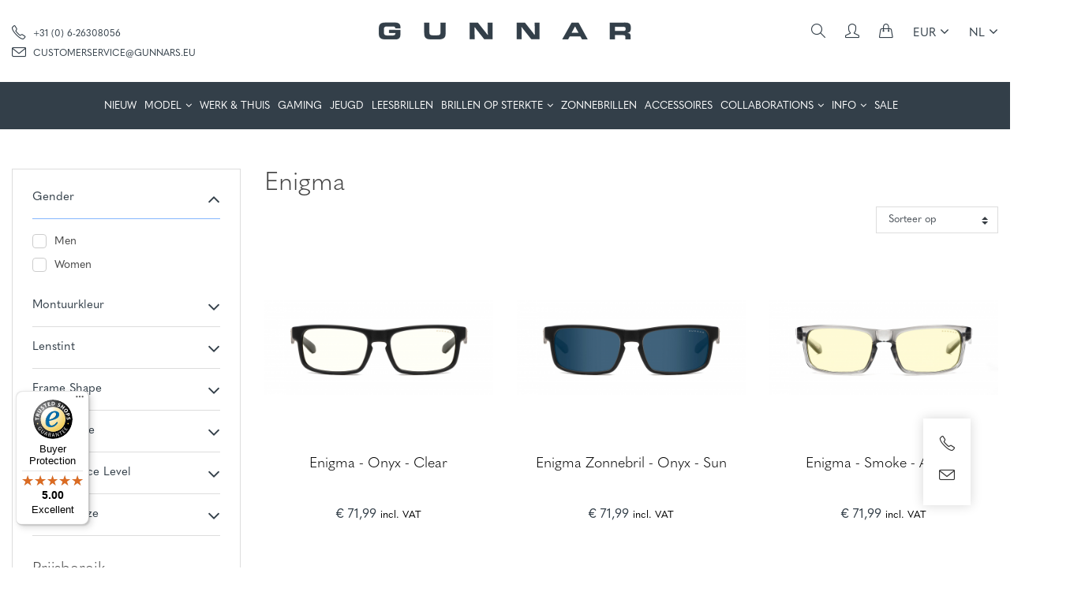

--- FILE ---
content_type: text/html; charset=UTF-8
request_url: https://gunnar-optiks.eu/nl/brand/eyewear/enigma
body_size: 9342
content:
<!DOCTYPE html>
<html lang="nl">
<head>
	<meta charset="utf-8">
	<meta http-equiv="X-UA-Compatible" content="IE=edge">
	<meta name="viewport" content="width=device-width, initial-scale=1, maximum-scale=1">
	<meta name="author" content="Design and Code by TECFRAME B.V. Netherlands">
  	<title>Gunnar Optiks Enigma</title>
  <meta name="description" content="Gunnar Optiks Eyewear Enigma computerbrillen zijn bij uitstek geschikt voor gebruik op de werkplek of thuis">	<meta name="keywords" content="computerbril, computerbrillen, anti-blauw licht bril, blauw licht bril, game bril, gaming bril, blauw filter bril, beeldschermbril, beeldschermbrillen, computerbril op sterkte">		<link rel="canonical" href="https://gunnar-optiks.eu/nl/brand/eyewear/enigma" />
  <link rel="shortcut icon" type="image/png" href="https://gunnar.ams3.cdn.digitaloceanspaces.com/original/64e14593b2e4f_favicon-32x32.png"/>	<link rel="stylesheet" href="https://cdn.jsdelivr.net/npm/bootstrap@4.5.3/dist/css/bootstrap.min.css">
	<link rel="stylesheet" href="https://gunnar-optiks.eu/assets/theme1/css/font-awesome.min.css" />
	<link rel="stylesheet" href="https://gunnar-optiks.eu/assets/theme1/css/simple-line-icons.min.css" />
	
	<link rel="stylesheet" href="https://use.typekit.net/inc7ypn.css">
	<link rel="stylesheet" href="https://gunnar-optiks.eu/assets/theme1/css/meanmenu.min.css">
	<link rel="stylesheet" href="https://gunnar-optiks.eu/assets/theme1/style.css?1769877534">
	<link rel="stylesheet" href="https://gunnar-optiks.eu/assets/theme1/css/responsive.css?1769877534">
	
							<link rel="alternate" hreflang="x-default" href="https://gunnar-optiks.eu/brand/eyewear/enigma" />
		<link rel="alternate" hreflang="en" href="https://gunnar-optiks.eu/brand/eyewear/enigma" />
									<link rel="alternate" hreflang="nl" href="https://gunnar-optiks.eu/nl/brand/eyewear/enigma" />
									<link rel="alternate" hreflang="de" href="https://gunnar-optiks.eu/de/brand/eyewear/enigma" />
									<link rel="alternate" hreflang="fr" href="https://gunnar-optiks.eu/fr/brand/eyewear/enigma" />
						<style>
		:root {
			--primary-color: #333F49;
			--primary-hover-color: #2d3e4b;
			--secondary-color: #f5a51e;
			--secondary-hover-color: #d1871c;
			--body-text-color: #333;
		}
		.ipad_slider {min-height:400px;}
		.alertbar_top {padding:10px 0; text-align: center;}
		.alertbar_top .alert_close {position: absolute; right:20px; font-size: 20px; line-height: 1;}
		
	</style>
				<!-- Google Tag Manager -->
<script>(function(w,d,s,l,i){w[l]=w[l]||[];w[l].push({'gtm.start':
new Date().getTime(),event:'gtm.js'});var f=d.getElementsByTagName(s)[0],
j=d.createElement(s),dl=l!='dataLayer'?'&l='+l:'';j.async=true;j.src=
'https://www.googletagmanager.com/gtm.js?id='+i+dl;f.parentNode.insertBefore(j,f);
})(window,document,'script','dataLayer','GTM-5VH5MTLF');</script>
<!-- End Google Tag Manager -->

<!-- Meta Business Verification -->
<meta name="facebook-domain-verification" content="lqi27gprqfpp1fdjn2adzl9o5t5tv9" />

<!-- Meta Pixel Code -->
<script>
!function(f,b,e,v,n,t,s)
{if(f.fbq)return;n=f.fbq=function(){n.callMethod?
n.callMethod.apply(n,arguments):n.queue.push(arguments)};
if(!f._fbq)f._fbq=n;n.push=n;n.loaded=!0;n.version='2.0';
n.queue=[];t=b.createElement(e);t.async=!0;
t.src=v;s=b.getElementsByTagName(e)[0];
s.parentNode.insertBefore(t,s)}(window, document,'script',
'https://connect.facebook.net/en_US/fbevents.js');
fbq('init', '777689094447574');
fbq('track', 'PageView');
</script>
<noscript><img height="1" width="1" style="display:none"
src="https://www.facebook.com/tr?id=777689094447574&ev=PageView&noscript=1"
/></noscript>
<!-- End Meta Pixel Code -->
	
						<!-- REFERSION TRACKING: BEGIN -->
		<script>
		!function(e, n, t, i, o, c, s, a) {
			e.TrackingSystemObject = "r", (s = n.createElement(t)).async = 1, s.src = "https://cdn.refersion.com/refersion.js", s.onload = function() {
				// Replace with your Refersion Public API Key
				r.pubKey = "pub_d80df4f2a4f05b25a79c";

				// Uncomment next line if you need to debug during testing
				r.settings.dbg_mode = true;

				r.settings.fp_off = true;

				r.initializeXDLS().then(() => {
					r.launchDefault().then(() => {
						// Send a custom  event that can be listened to later
						const rfsnTrackingEvent = new Event("refersion-loaded");
						document.dispatchEvent(rfsnTrackingEvent);
					})
				})
			}, (a = n.getElementsByTagName(t)[0]).parentNode.insertBefore(s, a)
		}(window, document, "script");
		</script>
		<!-- REFERSION TRACKING: END -->
	</head>
<body>
			<!-- Google Tag Manager (noscript) -->
<noscript><iframe src="https://www.googletagmanager.com/ns.html?id=GTM-5VH5MTLF"
height="0" width="0" style="display:none;visibility:hidden"></iframe></noscript>
<!-- End Google Tag Manager (noscript) -->
		 	<div class="black_overlay" style="display:none;"></div>
	<header>
		<div class="d-block d-lg-none">
			<div class="topbar">
				<div class="container-fluid">
					<div id="mob-nav"></div>
					<ul class="top_right">
						<li class="language_mobile">
							<a href="javascript:;">NL <i class="fa fa-angle-down"></i></a>
							<ul>
																																								<li><a href="https://gunnar-optiks.eu/brand/eyewear/enigma"><img src="https://app.tecframe.com/assets/global/icons/gbp.svg" alt="Engels" title="Engels" width="16" height="16"> EN</a></li>
																																																																																<li><a href="https://gunnar-optiks.eu/de/brand/eyewear/enigma"><img src="https://app.tecframe.com/assets/global/icons/germany.svg" alt="Deutsch" title="Deutsch" width="16" height="16"> DE</a></li>
																																																																<li><a href="https://gunnar-optiks.eu/fr/brand/eyewear/enigma"><img src="https://app.tecframe.com/assets/global/icons/fr.svg" alt="French" title="French" width="16" height="16"> FR</a></li>
																							</ul>
						</li>
						<li><a href="https://gunnar-optiks.eu/nl/dashboard"><i class="icons icon-user"></i></a></li>
						<!-- <li><a href="#"><i class="icons icon-heart"></i><span class="quantity_item">0</span></a></li> -->
						<li><a href="https://gunnar-optiks.eu/nl/cart" class="cart_toggle"><i class="icons icon-handbag"></i><span class=" load_cart_items"></span></a></li>
					</ul>
				</div>
			</div>
			<div class="mobile_logo">
				<a href="https://gunnar-optiks.eu/nl"><img src="https://gunnar.ams3.cdn.digitaloceanspaces.com/original/66619b30d70b5_logo.png" alt="Gunnar Optiks" title="Gunnar Optiks" width="250" height="33"></a>
				<div class="search_top">
					<form action="https://gunnar-optiks.eu/nl/search" method="get">
						<input type="text" class="form-control" name="s" placeholder="Zoek hier...">
						<button type="submit" class="btn"><i class="icons icon-magnifier"></i></button>
					</form>
				</div>
			</div>
		</div>
		<div class="d-none d-lg-block">
			<div class="topbar">
				<div class="container">
					<div class="row">
						<div class="col-lg-4">
							<ul class="top_left">
								<li><a href="tel:+310626308056"><i class="icons icon-phone"></i> +31 (0) 6-26308056</a></li>								<li><a href="/cdn-cgi/l/email-protection#b5f6c0c6c1dad8d0c7e6d0c7c3dcd6d0f5d2c0dbdbd4c7c69bd0c0"><i class="icons icon-envelope"></i> <span class="__cf_email__" data-cfemail="3a794f494e55575f48695f484c53595f7a5d4f54545b4849145f4f">[email&#160;protected]</span></a></li>							</ul>
						</div>
						<div class="col-lg-4 text-center">
							<a href="https://gunnar-optiks.eu/nl" class="logo"><img src="https://gunnar.ams3.cdn.digitaloceanspaces.com/original/66619b30d70b5_logo.png" alt="Gunnar Optiks" title="Gunnar Optiks"></a>
						</div>
						<div class="col-lg-4 position-relative">
							<div class="search_top" id="desktop_search" style="display: none;">
								<form action="https://gunnar-optiks.eu/nl/search" method="get">
									<input type="text" class="form-control" name="s" placeholder="Zoek hier...">
									<button type="submit" class="btn"><i class="icons icon-magnifier"></i></button>
								</form>
							</div>
							<ul class="top_right">
								<li><a href="#" class="open_search"><i class="icons icon-magnifier"></i></a></li>
								<li><a href="https://gunnar-optiks.eu/nl/dashboard"><i class="icons icon-user"></i></a></li>
								<!-- <li><a href="#"><i class="icons icon-heart"></i><span class="quantity_item">0</span></a></li> -->
								<li><a href="https://gunnar-optiks.eu/nl/cart" class="cart_toggle"><i class="icons icon-handbag"></i><span class=" load_cart_items"></span></a></li>
																<li><a href="javascript:;">EUR <i class="fa fa-angle-down"></i></a>
									<ul>
																																																		<li><a href="https://gunnar-optiks.eu/nl/currency/GBP">£ GBP</a></li>
																													</ul>
								</li>
																								<li>
									<a href="javascript:;">NL <i class="fa fa-angle-down"></i></a>
									<ul>
																																																		<li><a href="https://gunnar-optiks.eu/brand/eyewear/enigma"><img src="https://app.tecframe.com/assets/global/icons/gbp.svg" alt="Engels" title="Engels" width="16" height="16"> EN</a></li>
																																																																																																				<li><a href="https://gunnar-optiks.eu/de/brand/eyewear/enigma"><img src="https://app.tecframe.com/assets/global/icons/germany.svg" alt="Deutsch" title="Deutsch" width="16" height="16"> DE</a></li>
																																																																																<li><a href="https://gunnar-optiks.eu/fr/brand/eyewear/enigma"><img src="https://app.tecframe.com/assets/global/icons/fr.svg" alt="French" title="French" width="16" height="16"> FR</a></li>
																													</ul>
								</li>
															</ul>
						</div>
					</div>
				</div>
			</div>
			<div class="menubar">
				<div class="container">
					<div id="menu">
						<ul>
							<li ><a href="https://gunnar-optiks.eu/nl/category/new">NIEUW</a></li><li class="mega_menu"><a href="#">MODEL</a><ul><li ><a href="https://gunnar-optiks.eu/nl/brand/eyewear/apex">APEX</a></li><li ><a href="https://gunnar-optiks.eu/nl/brand/eyewear/atherton">ATHERTON</a></li><li ><a href="https://gunnar-optiks.eu/nl/brand/eyewear/attache">ATTACHÉ</a></li><li ><a href="https://gunnar-optiks.eu/nl/brand/eyewear/barron">BARRON</a></li><li ><a href="https://gunnar-optiks.eu/nl/brand/eyewear/berkeley">BERKELEY</a></li><li ><a href="https://gunnar-optiks.eu/nl/brand/eyewear/california-dreamin">CALIFORNIA DREAMIN'</a></li><li ><a href="https://gunnar-optiks.eu/nl/brand/eyewear/call-of-duty">CALL OF DUTY</a></li><li ><a href="https://gunnar-optiks.eu/nl/brand/eyewear/campbell">CAMPBELL</a></li><li ><a href="https://gunnar-optiks.eu/nl/brand/eyewear/clip-on">CLIP ON</a></li><li ><a href="https://gunnar-optiks.eu/nl/brand/eyewear/clix">CLIX</a></li><li ><a href="https://gunnar-optiks.eu/nl/brand/eyewear/cotton-candy-carnival">COTTON CANDY CARNIVAL</a></li><li ><a href="https://gunnar-optiks.eu/nl/brand/eyewear/cruz">CRUZ</a></li><li ><a href="https://gunnar-optiks.eu/nl/brand/eyewear/crystal-kingdom">CRYSTAL KINGDOM</a></li><li ><a href="https://gunnar-optiks.eu/nl/brand/eyewear/cupertino">CUPERTINO</a></li><li ><a href="https://gunnar-optiks.eu/nl/brand/eyewear/diablo">DIABLO</a></li><li ><a href="https://gunnar-optiks.eu/nl/brand/eyewear/digital-princess">DIGITAL PRINCESS</a></li><li ><a href="https://gunnar-optiks.eu/nl/brand/eyewear/dume">DUME</a></li><li ><a href="https://gunnar-optiks.eu/nl/brand/eyewear/echo">ECHO</a></li><li ><a href="https://gunnar-optiks.eu/nl/brand/eyewear/elin">ELIN</a></li><li ><a href="https://gunnar-optiks.eu/nl/brand/eyewear/ellipse">ELLIPSE</a></li><li ><a href="https://gunnar-optiks.eu/nl/brand/eyewear/emery">EMERY</a></li><li ><a href="https://gunnar-optiks.eu/nl/brand/eyewear/emissary">EMISSARY</a></li><li ><a href="https://gunnar-optiks.eu/nl/brand/eyewear/enigma">ENIGMA</a></li><li ><a href="https://gunnar-optiks.eu/nl/brand/eyewear/erika">ERIKA</a></li><li ><a href="https://gunnar-optiks.eu/nl/brand/eyewear/esl-blade">ESL BLADE</a></li><li ><a href="https://gunnar-optiks.eu/nl/brand/eyewear/fallout">FALLOUT</a></li><li ><a href="https://gunnar-optiks.eu/nl/brand/eyewear/fremont">FREMONT</a></li><li ><a href="https://gunnar-optiks.eu/nl/brand/eyewear/infinite">INFINITE</a></li><li ><a href="https://gunnar-optiks.eu/nl/brand/eyewear/ingrid">INGRID</a></li><li ><a href="https://gunnar-optiks.eu/nl/brand/eyewear/intercept">INTERCEPT</a></li><li ><a href="https://gunnar-optiks.eu/nl/brand/eyewear/lightning-bolt">LIGHTNING BOLT</a></li><li ><a href="https://gunnar-optiks.eu/nl/brand/eyewear/loop">LOOP</a></li><li ><a href="https://gunnar-optiks.eu/nl/brand/eyewear/mammoth">MAMMOTH</a></li><li ><a href="https://gunnar-optiks.eu/nl/brand/eyewear/marin">MARIN</a></li><li ><a href="https://gunnar-optiks.eu/nl/brand/eyewear/mateo">MATEO</a></li><li ><a href="https://gunnar-optiks.eu/nl/brand/eyewear/maverick">MAVERICK</a></li><li ><a href="https://gunnar-optiks.eu/nl/brand/eyewear/mendocino">MENDOCINO</a></li><li ><a href="https://gunnar-optiks.eu/nl/brand/eyewear/menlo">MENLO</a></li><li ><a href="https://gunnar-optiks.eu/nl/brand/eyewear/mont">MONTEREY</a></li><li ><a href="https://gunnar-optiks.eu/nl/brand/eyewear/moxxi">MOXXI</a></li><li ><a href="https://gunnar-optiks.eu/nl/brand/eyewear/mozzarella">MOZZARELLA</a></li><li ><a href="https://gunnar-optiks.eu/nl/brand/eyewear/mustang">MUSTANG</a></li><li ><a href="https://gunnar-optiks.eu/nl/brand/eyewear/oakland">OAKLAND</a></li><li ><a href="https://gunnar-optiks.eu/nl/brand/eyewear/overwatch">OVERWATCH</a></li><li ><a href="https://gunnar-optiks.eu/nl/brand/eyewear/pacifica">PACIFICA</a></li><li ><a href="https://gunnar-optiks.eu/nl/brand/eyewear/palomar">PALOMAR</a></li><li ><a href="https://gunnar-optiks.eu/nl/brand/eyewear/pendleton">PENDLETON</a></li><li ><a href="https://gunnar-optiks.eu/nl/brand/eyewear/phenom">PHENOM</a></li><li ><a href="https://gunnar-optiks.eu/nl/brand/eyewear/pinnacles">PINNACLES</a></li><li ><a href="https://gunnar-optiks.eu/nl/brand/eyewear/pismo">PISMO</a></li><li ><a href="https://gunnar-optiks.eu/nl/brand/eyewear/plaid">PLAID</a></li><li ><a href="https://gunnar-optiks.eu/nl/brand/eyewear/razer">RAZER</a></li><li ><a href="https://gunnar-optiks.eu/nl/brand/eyewear/riot">RIOT</a></li><li ><a href="https://gunnar-optiks.eu/nl/brand/eyewear/ripper">RIPPER</a></li><li ><a href="https://gunnar-optiks.eu/nl/brand/eyewear/rush">RUSH</a></li><li ><a href="https://gunnar-optiks.eu/nl/brand/eyewear/sofia">SOFIA</a></li><li ><a href="https://gunnar-optiks.eu/nl/brand/eyewear/tahoe">TAHOE</a></li><li ><a href="https://gunnar-optiks.eu/nl/brand/eyewear/tallac">TALLAC</a></li><li ><a href="https://gunnar-optiks.eu/nl/brand/eyewear/tioga">TIOGA</a></li><li ><a href="https://gunnar-optiks.eu/nl/brand/eyewear/torpedo">TORPEDO</a></li><li ><a href="https://gunnar-optiks.eu/nl/brand/eyewear/trace">TRACE</a></li><li ><a href="https://gunnar-optiks.eu/nl/brand/eyewear/vayper">VAYPER</a></li><li ><a href="https://gunnar-optiks.eu/nl/brand/eyewear/vertex">VERTEX</a></li><li ><a href="https://gunnar-optiks.eu/nl/brand/eyewear/witcher">WITCHER</a></li><li ><a href="https://gunnar-optiks.eu/nl/brand/eyewear/world-of-warcraft">WORLD OF WARCRAFT</a></li></ul></li><li ><a href="https://gunnar-optiks.eu/nl/category/computer-glasses">WERK & THUIS</a></li><li ><a href="https://gunnar-optiks.eu/nl/category/gaming-eyewear">GAMING</a></li><li ><a href="https://gunnar-optiks.eu/nl/category/kids-blue-light-glasses">JEUGD</a></li><li ><a href="https://gunnar-optiks.eu/nl/category/reading-glasses">LEESBRILLEN</a></li><li ><a href="#">BRILLEN OP STERKTE</a><ul><li ><a href="https://gunnar-optiks.eu/nl/category/prescription-eyewear/computer">Computer</a></li><li ><a href="https://gunnar-optiks.eu/nl/category/prescription-eyewear/gaming">Gaming</a></li></ul></li><li ><a href="https://gunnar-optiks.eu/nl/category/outdoor-eyewear">ZONNEBRILLEN</a></li><li ><a href="https://gunnar-optiks.eu/nl/category/accessories">ACCESSOIRES</a></li><li ><a href="#">COLLABORATIONS</a><ul><li ><a href="#">BLIZZARD</a><ul><li ><a href="https://gunnar-optiks.eu/nl/category/blizzard/diablo-iv">DIABLO IV</a></li><li ><a href="https://gunnar-optiks.eu/nl/category/blizzard/world-of-warcraft">WORLD OF WARCRAFT</a></li></ul></li><li ><a href="#">UBISOFT</a><ul><li ><a href="https://gunnar-optiks.eu/nl/category/ubisoft/assassins-creed">ASSASSIN’S CREED</a></li><li ><a href="https://gunnar-optiks.eu/nl/category/ubisoft/6-siege">6 SIEGE</a></li></ul></li><li ><a href="#">MARVEL</a><ul><li ><a href="https://gunnar-optiks.eu/nl/category/marvel/stark-industries">STARK INDUSTRIES</a></li><li ><a href="https://gunnar-optiks.eu/nl/category/marvel/guardians-of-the-galaxy">GUARDIANS OF THE GALAXY</a></li><li ><a href="https://gunnar-optiks.eu/nl/category/marvel/black-panther">BLACK PANTHER</a></li><li ><a href="https://gunnar-optiks.eu/nl/category/marvel/loki">LOKI</a></li><li ><a href="https://gunnar-optiks.eu/nl/category/marvel/miles-morales-spider-man">MILES MORALES SPIDER-MAN</a></li><li ><a href="https://gunnar-optiks.eu/nl/category/marvel/spider-man">SPIDER-MAN</a></li></ul></li><li ><a href="https://gunnar-optiks.eu/nl/category/call-of-duty">CALL OF DUTY</a></li><li ><a href="https://gunnar-optiks.eu/nl/category/razer">RAZER</a></li></ul></li><li ><a href="#">INFO</a><ul><li ><a href="https://gunnar-optiks.eu/nl/after-care">NAZORG</a></li><li ><a href="https://gunnar-optiks.eu/nl/technology">Lenstechnologie</a></li><li ><a href="https://gunnar-optiks.eu/nl/prescription">Brillen op Sterkte</a></li></ul></li><li ><a href="https://gunnar-optiks.eu/nl/category/sale">SALE</a></li>
						</ul>
					</div>
					<div class="clearfix"></div>
				</div>
			</div>
		</div>
	</header>
	                    <section class="inner_contents">
      <div class="container container_big">
                <div id="app">
          <div style="display: none">
            <h1 class="h3 page_title">Enigma</h1>
            <div>
              </div>
          </div>
        </div>
      </div>
    </section>
  	<section class="hot_detail_section">
		<div class="container">
			<div class="row justify-content-center">
				<div class="col-lg-5 align-self-center">
					<h3>Meld u aan om nieuwsbrieven, speciale aanbiedingen en kortingsbonnen te ontvangen</h3>
					<p>Vul uw email adres in en schrijf u in!</p>
				</div>
				<div class="col-lg-5 align-self-center">
					<div id="newsletter_result"></div>
					<div class="subscribe_wrapper">
      <div class="klaviyo-form-W8S95A"></div>
						<script data-cfasync="false" src="/cdn-cgi/scripts/5c5dd728/cloudflare-static/email-decode.min.js"></script><script type="text/javascript">
						(function () {
							var klaviyoScript = document.createElement("script");
							klaviyoScript.type = "text/javascript";
							klaviyoScript.async = true;
							klaviyoScript.src = "https://static.klaviyo.com/onsite/js/klaviyo.js?company_id=SsKgAG";
							var s = document.getElementsByTagName("script")[0];
							s.parentNode.insertBefore(klaviyoScript, s);
						})();
						</script>
					</div>
				</div>
			</div>
		</div>
	</section>
	<footer>
		<div class="d-block d-sm-none">
			<div class="accordion" id="accordionFooter">
				<div class="card">
					<div class="card-header" id="headingOne">
						<h2 class="mb-0">
							<button class="btn btn-link btn-block text-left collapsed" type="button" data-toggle="collapse"
								data-target="#collapse-1" aria-expanded="false" aria-controls="collapse-1">
								Support
							</button>
						</h2>
					</div>
					<div id="collapse-1" class="collapse" aria-labelledby="headingOne" data-parent="#accordionFooter">
						<div class="card-body">
							<ul class="footer_nav">
								<li ><a href="https://gunnar-optiks.eu/dashboard">Mijn Account</a></li><li ><a href="https://gunnar-optiks.eu/nl/privacy-policy">Privacybeleid</a></li><li ><a href="https://gunnar-optiks.eu/nl/return-policy">Ruilen / Retourneren / Garantie</a></li><li ><a href="https://gunnar-optiks.eu/nl/terms-and-conditions">Algemene Voorwaarden</a></li><li ><a href="https://gunnar-optiks.eu/nl/shipping">Bezorgopties en -tarieven</a></li><li ><a href="https://gunnar-optiks.eu/nl/b2b">B2B</a></li>
							</ul>
						</div>
					</div>
				</div>

				<div class="card">
					<div class="card-header" id="headingTwo">
						<h2 class="mb-0">
							<button class="btn btn-link btn-block text-left collapsed" type="button" data-toggle="collapse"
								data-target="#collapse-2" aria-expanded="false" aria-controls="collapse-2">
								Belangrijke Links
							</button>
						</h2>
					</div>
					<div id="collapse-2" class="collapse" aria-labelledby="headingTwo" data-parent="#accordionFooter">
						<div class="card-body">
							<ul class="footer_nav">
								<li ><a href="https://gunnar-optiks.eu/nl/about-us">Over Ons</a></li><li ><a href="https://gunnar-optiks.eu/nl/products">Producten</a></li><li ><a href="https://gunnar-optiks.eu/nl/faqs">Veelgestelde Vragen</a></li><li ><a href="https://gunnar-optiks.eu/nl/blogs">Blogs</a></li>
							</ul>
						</div>
					</div>
				</div>

				<div class="card">
					<div class="card-header" id="headingThree">
						<h2 class="mb-0">
							<button class="btn btn-link btn-block text-left collapsed" type="button" data-toggle="collapse"
								data-target="#collapse-3" aria-expanded="false" aria-controls="collapse-3">
								Klantenservice
							</button>
						</h2>
					</div>
					<div id="collapse-3" class="collapse" aria-labelledby="headingThree" data-parent="#accordionFooter">
						<div class="card-body">
							<ul class="footer_contact">
								<li> Gunnar Optiks Europe</li>
								<li> Gunnar Optiks Europe
Surinameplein 6
1058 GP Amsterdam NH
The Netherlands

KVK: 73679151         VAT: NL859625539B01</li>								<li><a href="/cdn-cgi/l/email-protection#01427472756e6c6473526473776862644166746f6f6073722f6474"><span class="__cf_email__" data-cfemail="3675434542595b5344655344405f55537651435858574445185343">[email&#160;protected]</span></a></li>								<li><a href="tel:+310626308056"> +31 (0) 6-26308056 Op werkdagen van 10:00 - 15:00 uur CET</a></li>							</ul>
							<ul class="footer_social">
  <li><a href="https://www.facebook.com/gunnars.eu/" target="_blank"><i class="fa fa-facebook-f"></i></a></li>  <li><a href="https://twitter.com/GUNNAROPTIKS1" target="_blank"><i class="fa fa-twitter"></i></a></li>    <li><a href="https://www.instagram.com/gunnaroptiks" target="_blank"><i class="fa fa-instagram"></i></a></li>  <li><a href="https://www.pinterest.com/gunnaroptiks/" target="_blank"><i class="fa fa-pinterest-p"></i></a></li>  <li><a href="https://www.youtube.com/user/GunnarOptiks" target="_blank"><i class="fa fa-youtube"></i></a></li>              </ul>						</div>
					</div>
				</div>
			</div>

		</div>
		<div class="footer_wrap d-none d-sm-block">
			<div class="container">
				<div class="row justify-content-center">
					
					<div class="col-lg-3  col-sm-6">
						<div class="for_mobile p-2"></div>
						<h4>Support</h4>
						<ul class="footer_nav">
							<li ><a href="https://gunnar-optiks.eu/dashboard">Mijn Account</a></li><li ><a href="https://gunnar-optiks.eu/nl/privacy-policy">Privacybeleid</a></li><li ><a href="https://gunnar-optiks.eu/nl/return-policy">Ruilen / Retourneren / Garantie</a></li><li ><a href="https://gunnar-optiks.eu/nl/terms-and-conditions">Algemene Voorwaarden</a></li><li ><a href="https://gunnar-optiks.eu/nl/shipping">Bezorgopties en -tarieven</a></li><li ><a href="https://gunnar-optiks.eu/nl/b2b">B2B</a></li>
						</ul>
					</div>
					<div class="col-lg-2  col-sm-6">
						<div class="for_mobile p-2"></div>
						<div class="for_ipad p-3"></div>
						<h4>Belangrijke Links</h4>
						<ul class="footer_nav">
							<li ><a href="https://gunnar-optiks.eu/nl/about-us">Over Ons</a></li><li ><a href="https://gunnar-optiks.eu/nl/products">Producten</a></li><li ><a href="https://gunnar-optiks.eu/nl/faqs">Veelgestelde Vragen</a></li><li ><a href="https://gunnar-optiks.eu/nl/blogs">Blogs</a></li>
						</ul>
					</div>
					<div class="col-lg-4  col-sm-6">
						<div class="for_mobile p-2"></div>
						<h4>Klantenservice</h4>
						<ul class="footer_contact">
							<li> Gunnar Optiks Europe</li>
							<li> Gunnar Optiks Europe
Surinameplein 6
1058 GP Amsterdam NH
The Netherlands

KVK: 73679151         VAT: NL859625539B01</li>							<li><a href="/cdn-cgi/l/email-protection#783b0d0b0c17151d0a2b1d0a0e111b1d381f0d1616190a0b561d0d"><span class="__cf_email__" data-cfemail="d497a1a7a0bbb9b1a687b1a6a2bdb7b194b3a1babab5a6a7fab1a1">[email&#160;protected]</span></a></li>							<li><a href="tel:+310626308056"> +31 (0) 6-26308056 Op werkdagen van 10:00 - 15:00 uur CET</a></li>						</ul>
						<ul class="footer_social">
  <li><a href="https://www.facebook.com/gunnars.eu/" target="_blank"><i class="fa fa-facebook-f"></i></a></li>  <li><a href="https://twitter.com/GUNNAROPTIKS1" target="_blank"><i class="fa fa-twitter"></i></a></li>    <li><a href="https://www.instagram.com/gunnaroptiks" target="_blank"><i class="fa fa-instagram"></i></a></li>  <li><a href="https://www.pinterest.com/gunnaroptiks/" target="_blank"><i class="fa fa-pinterest-p"></i></a></li>  <li><a href="https://www.youtube.com/user/GunnarOptiks" target="_blank"><i class="fa fa-youtube"></i></a></li>              </ul>					</div>
				</div>
			</div>
		</div>
		<div class="copyrights">
			<div class="container text-center">
				<p>© 2025 Gunnar Optiks. All Rights Reserved. The World Leader in Computer Eyewear and Blue Light Lens Technology.</p>
				<p class="mt-3 mb-0">Powered by <a target="_blank" href="https://tecframe.com/">Tecframe ERP</a></p>
			</div>
		</div>
	</footer>
	<div class="cart_overlay_full" style="display: none;"></div>
	<div class="right_cart_box">
		<div class="cart_title">Winkelmand
			<a href="javascript:;" class="cart_close_btn"><i class="fa fa-times"></i></a>
		</div>
		<div class="cart_box_wrap">
			<div class="cart_item_wrap">
				<div class="row">
					<div class="col-sm-4">
						<div class="cart_thumb">
							<img src="https://gunnar-optiks.eu/assets/theme1/images/categories/1.jpg" alt="categories" title="categories">
						</div>
					</div>
					<div class="col-sm-8 pl-sm-0">
						<div class="row">
							<div class="col-8">
								<h5>GUNNAR - CRUZ KIDS 4-8 YEARS - Gaming/Computer Glasses - Magenta - Clear Natural
								</h5>
							</div>
							<div class="col-4">
								<div class="cart_price">$46.00</div>
							</div>
						</div>
						<ul class="cart_feat_contents">
							<li>
								<div class="input-stepper">
									<button data-input-stepper-decrease>-</button>
									<input type="text" value="0">
									<button data-input-stepper-increase>+</button>
								</div>
							</li>
							<li>
								<div class="wishlist_btn">
									<a href="#">
										<img src="https://gunnar-optiks.eu/assets/theme1/images/icons/heart.svg" alt="heart" title="heart" class="normal_icon">
										<img src="https://gunnar-optiks.eu/assets/theme1/images/icons/heart-active.svg" alt="active heart" title="active heart" class="active_icon">
									</a>
								</div>
							</li>
							<li>
								<a href="javascript:;"><img src="https://gunnar-optiks.eu/assets/theme1/images/icons/bin.svg" alt="bin" title="bin"></a>
							</li>
						</ul>
					</div>
				</div>
			</div>
		</div>
		<div class="cart_total_bar">
			<ul>
				<li>
					<span>Subtotaal</span>
				</li>
				<li>
					<div class="cst_price">160,00</div>
				</li>
				<li>
					<a href="#" class="btn btn-warning btn_styled">Ga Door <i class="fa fa-chevron-right"></i></a>
				</li>
			</ul>
		</div>
	</div>
	<div class="support_list_bar">
		<ul>
			<li><a href="tel:+310626308056"><i class="icons icon-phone"></i></a></li>			<li><a href="/cdn-cgi/l/email-protection#01427472756e6c6473526473776862644166746f6f6073722f6474"><i class="icons icon-envelope"></i></a></li>		</ul>
	</div>
	<a href="javascript:;" class="back_top" title="Back to top"><i class="fa fa-angle-up"></i></a>

	<!--- add to cart popup --->
  <div class="popup_bg" style="display: none"></div>
  <div class="add_cart_popup" style="display: none">
    <div class="close_icon">
      <a href="javascript:;"><i class="fa fa-times"></i></a>
    </div>
    <div class="popup_contents">
      <div class="row">
        <div class="col-lg-6 single_cart_contents">
          <h5><i class="fa fa-check"></i> Winkelmand succesvol bijgewerkt</h5>
          <img src="" id="load_added_product_image" alt="load added product image">
          <h6 id="load_added_product_title"></h6>
          <p>QTY: 1</p>
										<p><span id="load_added_product_price"></span></p>
										<p><span id="load_auto_coupon_code"></span></p>
        </div>
        <div class="col-lg-6">
          <div class="popup_total">
            <p>Er is / zijn <span class="load_cart_items2"></span> Artikel(en)<br/> In jouw winkelmand</p>
            <div class="total_price">
              Totaal: <span class="load_cart_total"></span>
            </div>
            <div class="popup_btns">
              <a href="javascript:;" class="btn btn-dark btn_styled continue_shopping">Winkel Verder</a>
              <a href="https://gunnar-optiks.eu/nl/cart" class="btn btn-danger btn_styled">Bekijk winkelmand</a>
              <a href="https://gunnar-optiks.eu/nl/checkout" class="btn btn-success btn_styled">Ga naar de kassa</a>
            </div>
          </div>
        </div>
      </div>
    </div>
  </div>
									<!-- Modal -->
					
    <script data-cfasync="false" src="/cdn-cgi/scripts/5c5dd728/cloudflare-static/email-decode.min.js"></script><script src="/js/products-gunnar.js?id=c031d680512a1c6a51f7"></script>
	<link rel="stylesheet" href="https://cdnjs.cloudflare.com/ajax/libs/toastr.js/latest/toastr.min.css">
	<script type="text/javascript" src="https://gunnar-optiks.eu/assets/theme1/js/jquery.min.js"></script>
	
	<script type="text/javascript" src="https://cdn.jsdelivr.net/npm/bootstrap@4.5.3/dist/js/bootstrap.bundle.min.js"></script>
	<script type="text/javascript" src="https://gunnar-optiks.eu/assets/theme1/js/jquery.input-stepper.js"></script>
	<script type="text/javascript" src="https://gunnar-optiks.eu/assets/theme1/js/jquery.meanmenu.min.js"></script>
	<script type="text/javascript" src="https://cdnjs.cloudflare.com/ajax/libs/axios/0.19.0/axios.min.js"></script>
	<script type="text/javascript" src="https://cdnjs.cloudflare.com/ajax/libs/jquery-validate/1.19.1/jquery.validate.min.js"></script>
	<script type="text/javascript" src="https://cdnjs.cloudflare.com/ajax/libs/toastr.js/latest/toastr.min.js"></script>
			<script type="text/javascript">
									$("#menu").meanmenu();
		$(function () {
			$('[data-toggle="tooltip"]').tooltip()
		});
		$(window).scroll(function () {
			if (screen.width > 991) {
				if ($(this).scrollTop() > 100) {
					$('.menubar').addClass("sticky");
				} else {
					$('.menubar').removeClass("sticky");
				}
			} else {
				$('.menubar').removeClass("sticky");
			}
		});
		$(function () {
			$('.input-stepper').inputStepper();
		});
		/* $(".cart_toggle").click(function () {
			$(".right_cart_box").addClass("open_box");
			$("body").addClass("overflow");
			$(".cart_overlay_full").show();
		}); */
		$(".open_search").click(function () {
			$('#desktop_search').slideToggle();
			$('.open_search .icons').toggleClass("icon-magnifier");
			$('.open_search .icons').toggleClass("icon-close");
			return false;
		});
		$(".cart_close_btn").click(function () {
			$(".right_cart_box").removeClass("open_box");
			$("body").removeClass("overflow");
			$(".cart_overlay_full").hide();
		});
		$(".cart_overlay_full").click(function () {
			$(".right_cart_box").removeClass("open_box");
			$("body").removeClass("overflow");
			$(".cart_overlay_full").hide();
		});

		$(document).on("click", ".gridview", function(){
			$('.PublicRemarks').hide();
			$(".products_row").removeClass("list_view");
			$("ul.sorting_view_list li.prox1").addClass("active");
			$("ul.sorting_view_list li.prox2").removeClass("active");
		});
		$(document).on("click", ".listview", function(){
			$('.PublicRemarks').show();
			$(".products_row").addClass("list_view");
			$("ul.sorting_view_list li.prox2").addClass("active");
			$("ul.sorting_view_list li.prox1").removeClass("active");
		});
		$(document).on("click", ".filter_open", function(){
			$(".prod_sidebar").show();
			$(".black_overlay").show();
			$("body").css("overflow", "hidden");
			$("html").css("overflow", "hidden");
		});
		$(document).on("click", ".close_sidebar a", function(){
			$(".prod_sidebar").hide();
			$(".black_overlay").hide();
			$("body").css("overflow", "inherit");
			$("html").css("overflow", "inherit");
		});
		$(document).on("click", ".black_overlay", function(){
			$(".prod_sidebar").hide();
			$(".black_overlay").hide();
			$("body").css("overflow", "inherit");
			$("html").css("overflow", "inherit");
		});

		$(document).on("click", ".alert_close", function(){
			$(".alertbar_top").slideUp();
		});

		$(function () {
			$(window).scroll(function () {
				if ($(this).scrollTop() > 300) {
					$('.back_top').css("opacity", "1");
				} else {
					$('.back_top').css("opacity", "0");
				}
			});
			$('.back_top').click(function () {
				$('body,html').animate({
					scrollTop: 0
				}, 1600);
				return false;
			});
		});

		// toastr global options
    toastr.options = {
      "closeButton": true,
      "debug": false,
      "newestOnTop": false,
      "progressBar": false,
      "positionClass": "toast-bottom-right",
      "preventDuplicates": false,
      "onclick": null,
      "showDuration": "300",
      "hideDuration": "1000",
      "timeOut": "2000",
      "extendedTimeOut": "1000",
      "showEasing": "swing",
      "hideEasing": "linear",
      "showMethod": "fadeIn",
      "hideMethod": "fadeOut"
    }

    // change variation image
    $(document).on("click", ".change-variation-image", function(){

      let id = $(this).data('id');
      let image = $(this).data('image');

      $(this).closest('ul').find('li>a').removeClass('active');
      $(this).addClass('active');
      $('#img_norm_'+id).attr('src', image);
      return false;
    });

    // change variation image
    $(document).on("click", ".change-variation-image", function(){

      let id = $(this).data('id');
      let image = $(this).data('image');
      let rollover = $(this).data('rollover');

      $(this).closest('ul').find('li>a').removeClass('active');
      $(this).addClass('active');
      $('#img_norm_'+id).attr('src', image);
      $('#img_hov_'+id).attr('src', rollover);
      return false;
    });

				// add product to cart
    $(document).on("click", ".product-add-to-cart", function(){

      $(this).html('<span class="spinner-border spinner-border-sm" role="status" aria-hidden="true"></span> Verwerking...').prop('disabled', true);

      var btn = $(this);
      var product_id = $(this).data("id");
      var product_type = $(this).data("type");

      // send post request
      axios.post("https://gunnar-optiks.eu/nl/add-to-cart", {
        product_id: product_id,
        type: product_type
      })
      .then(function (response) {

        // remove disable prop
        $(btn).html('Bestel nu').prop('disabled', false);

        // if validation error
        if ( response.status == 201 ) {
          response.data.map(function(r){
            toastr.error(r);
          });
          return false;
        }

        // if product status out of stock
        if ( response.status == 202 ) {
          toastr.error(response.data);
          return false;
        }

								$(".load_cart_total").text(response.data.total);
        if(response.data.total_items>0){
          $(".load_cart_items").addClass('quantity_item');
										$(".load_cart_items").text(response.data.items);
										$(".load_cart_items2").text(response.data.items);
        }

        $("#load_added_product_image").attr("src", response.data.product.image);
        $("#load_added_product_title").text(response.data.product.title);
        $("#load_added_product_price").text(response.data.product.price);
								$("#load_auto_coupon_code").html(response.data.product.acp!==null?'<i class="fa fa-tag"></i> '+response.data.product.acp:'');
        $('.popup_bg, .add_cart_popup').show();
      });

      return false;
    });

    $(".close_icon a, .continue_shopping").click(function(){
      $(".add_cart_popup").hide();
      $(".popup_bg").hide();
			return false;
    });

		// submit newsletter form
		$(document).ready(function() {
      let validator = $("#newsletter_form").validate();

      // submit form
      $('#submit_newsletter_form').click(function(){

        // validate form
        if( !$('#newsletter_form').valid()) {
          validator.focusInvalid();
          return false;
        }

        // disable forms buttons
        $('button#submit_newsletter_form').html('<span class="spinner-border spinner-border-sm" role="status" aria-hidden="true"></span> Verwerking...').prop('disabled', true);

        // get form data
        let formData = new FormData(document.getElementById("newsletter_form"));

        // send post request
        axios.post('https://gunnar-optiks.eu/nl/newsletter/subscription', formData)
        .then(function (response) {

          // restore buttons
          $('button#submit_newsletter_form').html('Subscribe').prop('disabled', false);

          // if validation error
          if ( response.status == 201 ) {
            let error_list = '';
            response.data.map(function(r){
              error_list += `<li>${r}</li>`;
            });

            $('#newsletter_result').html(`<div class="alert alert-danger alert-dismissible fade show" role="alert">
              <ul>${error_list}</ul>
              <button type="button" class="close" data-dismiss="alert" aria-label="Close">
                <span aria-hidden="true">&times;</span>
              </button>
            </div>`);
            return false;
          }

          $("#newsletter_form").trigger("reset");
          $('#newsletter_result').html(`<div class="alert alert-success alert-dismissible fade show" role="alert">
            ${response.data}
            <button type="button" class="close" data-dismiss="alert" aria-label="Close">
              <span aria-hidden="true">&times;</span>
            </button>
          </div>`);
        });
      });
    });

    $(".inner_contents").find("table").each(function(){
      $(this).wrap("<div class='table-responsive'></div>");
    });

	</script>
      <script>
    $(document).on("click", ".filter_mobile_close", function(){
      $(".prod_sidebar").hide();
      $(".black_overlay").hide();
      $("body").css("overflow", "inherit");
      $("html").css("overflow", "inherit");
      return false;
    });
  </script>
				<script async
  data-desktop-y-offset="0"
  data-mobile-y-offset="0"
  data-desktop-disable-reviews="false"
  data-desktop-enable-custom="false"
  data-desktop-position="left"
  data-desktop-custom-width="156"
  data-desktop-enable-fadeout="false"
  data-disable-mobile="false"
  data-disable-trustbadge="false"
  data-mobile-custom-width="156"
  data-mobile-disable-reviews="false"
  data-mobile-enable-custom="false"
  data-mobile-position="left"
  data-mobile-enable-topbar="false"
  data-mobile-enable-fadeout="true"
  data-color-scheme="light"
  charset="UTF-8"
  src="//widgets.trustedshops.com/js/X654002314EC1B08C9C2CCF2CAF8D701A.js">
</script>
			<script defer src="https://static.cloudflareinsights.com/beacon.min.js/vcd15cbe7772f49c399c6a5babf22c1241717689176015" integrity="sha512-ZpsOmlRQV6y907TI0dKBHq9Md29nnaEIPlkf84rnaERnq6zvWvPUqr2ft8M1aS28oN72PdrCzSjY4U6VaAw1EQ==" data-cf-beacon='{"version":"2024.11.0","token":"ef5a1f012ab345e983a71b91010421d7","r":1,"server_timing":{"name":{"cfCacheStatus":true,"cfEdge":true,"cfExtPri":true,"cfL4":true,"cfOrigin":true,"cfSpeedBrain":true},"location_startswith":null}}' crossorigin="anonymous"></script>
</body>
</html>

--- FILE ---
content_type: text/css
request_url: https://gunnar-optiks.eu/assets/theme1/css/meanmenu.min.css
body_size: -102
content:
a.meanmenu-reveal{display:none}
.mean-container .mean-bar{ width:100%;position:relative; top:0; left:0; right:inherit !important;padding:0;min-height:0;z-index:999;clear:both;}
.mean-container a.meanmenu-reveal{width:22px;height:22px;position:absolute;top:-7px;right:inherit !important; left:0;cursor:pointer;color:#fff;text-decoration:none;font-size:16px;
    text-indent:-9999em;line-height:38px;font-size:1px;display:block}
.mean-container a.meanmenu-reveal span{display:block;background:#fff;height:2px;margin-top:6px}
.mean-container .mean-nav{float:left;width:100%;background-color:rgba(51,51,51,0.98);margin-top:37px; position:absolute; left:0; z-index:99999;}
.mean-container .mean-nav ul{padding:0;margin:0;width:100%;list-style-type:none}
.mean-container .mean-nav ul li{position:relative;float:left;width:100%}
.mean-container .mean-nav ul li h4{color:#fff;font-weight:600;padding:.5em 5%}
.mean-container .mean-nav ul li a{display:block;float:left;width:90%;padding:1em 5%;margin:0;text-align:left;color:#fff;border-top:1px solid #383838; border-top:1px solid rgba(255,255,255,.2);text-decoration:none;}
.mean-container .mean-nav ul li a i.fa {display:none;}
.mean-container .mean-nav ul li li a{width:80%;padding:.5em 10%;border-top:1px solid #f1f1f1;border-top:1px solid rgba(255,255,255,.5);opacity:.75;filter:alpha(opacity=75);text-shadow:none!important;visibility:visible}
.mean-container .mean-nav ul li.mean-last a{border-bottom:0;margin-bottom:0}
.mean-container .mean-nav ul li li li a{width:70%;padding:.5em 15%}
.mean-container .mean-nav ul li li li li a{width:60%;padding:.5em 20%}
.mean-container .mean-nav ul li li li li li a{width:50%;padding:1em 25%}
.mean-container .mean-nav ul li a:hover{background:var(--primary-color);}
.mean-container .mean-nav ul li a.mean-expand{margin-top:1px;width:26px;height:32px;padding:4px!important;text-align:center;position:absolute;right:10px;top:5px;z-index:2;
    font-weight:normal;background:transparent;border:0!important;border-left:0!important;border-bottom:0!important}
.mean-container .mean-nav ul li a.mean-expand:hover{background:transparent}
.mean-container .mean-push{float:left;width:100%;padding:0;margin:0;clear:both}
.mean-nav .wrapper{width:100%;padding:0;margin:0}
.mean-container .mean-bar,.mean-container .mean-bar *{-webkit-box-sizing:content-box;-moz-box-sizing:content-box;box-sizing:content-box}
.mean-remove{display:none!important}

--- FILE ---
content_type: text/css
request_url: https://gunnar-optiks.eu/assets/theme1/style.css?1769877534
body_size: 13505
content:
body{font-family: "quasimoda", sans-serif; color:#444;overflow-x:hidden;font-size:15px}
img{max-width:100%;height:auto}
a{color:var(--primary-color);transition:all linear .2s}
a:focus,a:hover{text-decoration:none;outline:0;color:#444}
.form-control{-webkit-border-radius:0;border-radius:0;border-color:#ddd;height:45px;padding:5px 18px;font-size:13px}
.form-control:focus, .btn:focus, .btn-danger:not(:disabled):not(.disabled):active:focus{box-shadow:none}
.btn_styled,a.btn,button,textarea.form-control .btn{-webkit-border-radius:0!important;border-radius:0!important}
.btn_styled{padding:10px 25px 7px;font-size:13px}
.btn-danger{background-color:var(--primary-color);border-color:var(--primary-color)}
.btn-danger:focus,.btn-danger:hover, .btn-danger:active, .btn-danger:not(:disabled):not(.disabled):active{background-color:var(--primary-hover-color);border-color:var(--primary-hover-color)}
.btn-warning{background:var(--secondary-color);border-color:var(--secondary-color);color:#fff}
.btn-warning:focus,.btn-warning:hover{background:var(--secondary-hover-color);border-color:var(--secondary-hover-color);color:#fff}
.btn-warning{background:var(--secondary-color);border-color:var(--secondary-color);color:#fff}
.btn-dark{background:var(--body-text-color);border-color:var(--body-text-color)}
.btn-primary {background-color:var(--primary-color) !important; border-color: var(--primary-color) !important; color:#fff !important;}
.btn-primary:hover, .btn-primary:focus {background-color: var(--primary-hover-color) !important; border-color: var(--primary-hover-color) !important; color:#fff !important;}
option:disabled{color:#ddd}
.badge{padding:5px 10px;font-size:12px;border-radius:0;}

.btn i.fa{margin:0 0 0 15px}
.h1,.h2,.h3,h1,h2,h3{font-family: "quasimoda", sans-serif; font-weight: 300;}
h4, .h4,h5,.h5,h6, .h6{ font-weight: 300;}
section{padding:50px 0}
/* header{border-bottom:#eee solid 1px} */
.topbar{background:#fff;padding:25px 0;display:block}
ul.top_left{padding:0;margin:0;list-style:none;margin-top:4px}
ul.top_left li{display:inline-block;margin-right:35px;font-size:12px;color:#fff}
ul.top_left li a{display:block;color:var(--primary-color);text-decoration:none; text-transform: uppercase;}
ul.top_left li:last-child{margin-right:0}
ul.top_left li i{font-size:18px;margin-right:5px;position:relative;top:3px;color:var(--primary-color)}
ul.top_right{padding:0;margin:5px 0 0;list-style:none;text-align:right}
ul.top_right li{display:inline-block;margin-right:20px;position:relative;color:#fff;vertical-align:middle}
ul.top_right li i{font-size:18px}
ul.top_right li.language_mobile{margin-left:15px}
ul.top_right li.language_mobile i.fa{font-size:16px}
ul.top_right>li>a{display:inline-block;border-radius:4px;color:var(--primary-color);}
ul.top_right>li>a:hover{color:#000;}
ul.top_right li:last-child{margin-right:0}
ul.top_right li img{height:26px;object-fit:scale-down}
.quantity_item{position:absolute;right:-12px;top:-10px;width:22px;height:22px;line-height:24px;border-radius:50%;background:var(--primary-color);color:#fff;text-align:center;font-size:11px}
ul.top_right li a img{margin:-2px 4px 0 0;width:16px}
ul.top_right li ul{position:absolute;left:0;top:100%;min-width:120px;padding:0;background:#fff;text-align:left;box-shadow:0 0 5px #ccc;display:none;z-index:9}
ul.top_right li ul li{display:block;margin:0}
ul.top_right li ul li a{display:block;padding:7px 12px;border-bottom:1px solid #eee;color:#000;font-size:13px}
ul.top_right li ul li a:hover{background:#f2f2f2;color:#000}
ul.top_right li:hover ul{display:block;color:#000}
.logo{margin:3px 0 0;max-width:320px;display:inline-block}
.search_top{position:relative;width:270px;float:right;border:#ccc solid 1px;margin-top:11px}
.search_top .form-control{border-radius:35px;height:40px;padding:10px 15px;border:0;font-size:13px}
.search_top .btn{position:absolute;right:0;top:2px;-webkit-border-radius:0;border-radius:0}
.search_top .btn img{width:25px;height:25px}
#desktop_search{position:absolute;right:0;top:39px;z-index:10;width:300px}
#desktop_search .form-control{border-radius:0;min-height:50px}
#desktop_search .btn{top:7px}
.menubar {background: var(--primary-color);}
#menu{text-align:center}
#menu ul{list-style:none;margin:0;padding:0}
#menu ul li{display:inline-block;position:relative}
#menu ul li a{color:#fff;padding:15px 15px 13px 0;display:block;text-decoration:none;position:relative;-webkit-transition:all .3s linear;transition:all .3s linear;font-size:13px;}
#menu li>a:after{content:'\f107';font-family:FontAwesome;margin-left:5px}
#menu li>a:only-child:after{margin-left:0;content:''}
#menu ul li a:hover,#menu ul li.active a,#menu ul li.current-menu-ancestor>a,#menu ul li.current-menu-item>a,#menu ul li.current-menu-parent>a,#menu ul li.current_page_item>a{color:#eee;}
#menu li.active ul li a{color:#fff;background:#000}
#menu li.active ul li a:hover{color:#fff;background:var(--body-text-color)}
#menu li>ul{position:absolute;left:0;top:100%;z-index:999;min-width:220px;white-space:nowrap}
#menu ul li.active ul li a{background:#fff;color:var(--body-text-color)}
#menu li>ul li{background:#fff;border-bottom:1px solid rgba(0,0,0,.09);display:block;position:relative;margin:0;text-align:left}
#menu li>ul li:hover{background:var(--primary-color);border-bottom:1px solid rgba(0,0,0,.09)}
#menu li>ul li a{color:var(--body-text-color);padding:10px 15px;border-right:0;font-size:14px}
#menu li>ul li a:hover{color:#fff;text-decoration:none}
#menu li>ul li a:after {float: right; content: "\f105";}
#menu li ul li.current-menu-ancestor>a,#menu li ul li.current-menu-item>a,#menu li ul li.current-menu-parent>a,#menu li ul li.current_page_item>a{background:var(--body-text-color);color:#fff}
#menu>li{border-left:1px solid #999}
#menu>li.has-submenu+li,#menu>li:first-child{border-left:0}
#menu li>ul>li>ul{position:absolute;left:100%;top:0;transition:all linear .2s 0s;-webkit-transition:all linear .2s 0s;visibility:hidden;opacity:0}
#menu li>ul>li:hover>ul{visibility:visible;opacity:1;display:block}
#menu li>ul{transition:all linear .2s 0s;-webkit-transition:all linear .2s 0s;visibility:hidden;opacity:0}
#menu li:hover>ul{visibility:visible;opacity:1}
#menu li>ul li a{padding:0 23px;transition:all linear .2s 0s;-webkit-transition:all linear .2s 0s}
#menu li:hover>ul li a{padding:10px 23px}
#menu li>ul li:hover a{color:#fff}
#menu li>ul li:hover ul li a{color:#000}
#menu li>ul li ul li a:hover{color:#ff9e00}
#menu li.mega_menu>ul{min-width:700px;background:#fff;border:1px solid rgba(0,0,0,.09);padding:20px 30px;column-count:4;}
#menu li.mega_menu>ul li{border:0;padding:0 0 0 15px;margin:0 0 10px}
#menu li.mega_menu>ul li:before{position:absolute;left:0;top:0;content:"\f105";font-family:FontAwesome;line-height:1.2}
#menu li.mega_menu>ul li:hover{background:0 0;color:var(--primary-color)}
#menu li.mega_menu>ul li:hover a{color:var(--primary-color);text-decoration:none}
#menu li.mega_menu>ul li a{padding:0}
ul.right_menu{padding:0;margin:23px 0 0;list-style:none;text-align:right}
ul.right_menu li{display:inline-block;margin:0 12px 0 0;padding:0 12px 0 0;border-right:2px solid #ddd}
ul.right_menu li:last-child{margin:0;padding:0;border:0}
ul.right_menu li a{color:#000}
ul.right_menu li a:hover{color:var(--primary-color)}
.cart_icon_sticky{display:none;color:#000;font-size:18px;margin:18px 0 0 20px;float:right;position:relative}
.cart_icon_sticky a{color:#000}
.cart_icon_sticky a:hover{color:var(--primary-color)}
@keyframes menu_sticky{
0%{margin-top:-240px}
50%{margin-top:-90px}
100%{margin-top:0}
}
.menubar.sticky{margin:0;position:fixed;background:var(--primary-color);top:0;left:0;width:100%;z-index:999;animation-name:menu_sticky;animation-duration:.6s;animation-timing-function:ease-out;box-shadow:0 0 5px 0 rgba(0,0,0,.49);-webkit-box-shadow:0 0 5px 0 rgba(0,0,0,.49)}
.menubar.sticky .cart_icon_sticky{display:block}
.footer_banners [class*=col-],.hero_wrapper [class*=col-]{padding:0}
.footer_banners{padding:0}
.hero_banner_bg{position:relative;background-size:cover;background-repeat:no-repeat;background-position:center center;overflow:hidden;display:block}
/* .hero_banner_bg:after{content:"";position:absolute;left:0;right:0;top:0;bottom:0;background-color:rgba(0,0,0,.1);-webkit-transition:all linear .2s 0s;transition:all linear .2s 0s}
.hero_banner_bg:hover:after{background-color:rgba(0,0,0,.4)} */
.hero_banner_bg .hero_caption{position:absolute;left:5%;right:5%;bottom:5%;color:#fff;z-index:99}
.hero_banner_bg .hero_caption h2{color:var(--primary-color);font-size:55px;text-align:left}
.hero_banner_bg:hover .hero_caption h2{color:#fff}
/* .hero_banner_bg img{-webkit-transition:opacity .35s,transform .35s;transition:opacity .35s,transform .35s;width:100%;transform:scale(1.01);-webkit-transform:scale(1.01)}
.hero_banner_bg:hover img{transform:scale(1.03);-webkit-transform:scale(1.03)} */
.hero_banner_bg .hero_caption h5{font-size:22px;color:#fff;margin:0;padding:0}
.hero_banner_bg .hero_caption a{padding:10px 30px;margin-top:15px}
.hero_banner1 .hero_caption{bottom:45%}
.hero_banner3 .hero_caption{bottom:inherit;top:5%;left:auto;right:5%;text-align:right}
.hero_banner5 .hero_caption{bottom:inherit;top:5%;left:auto;left:5%;text-align:left}
.hero_banner3 .hero_caption h2,.hero_banner4 .hero_caption h2,.hero_banner5 .hero_caption h2{font-size:38px}
.hero_banner3 .hero_caption h5,.hero_banner4 .hero_caption h5,.hero_banner5 .hero_caption h5{font-size:18px}
body.overflow{overflow:hidden}
.cart_overlay_full{position:fixed;top:0;bottom:0;right:0;left:0;content:"";background:rgba(0,0,0,.6);z-index:999}
.right_cart_box{position:fixed;right:-480px;top:0;bottom:0;background:#fff;width:100%;max-width:480px;overflow:hidden;z-index:9999;transition:all linear .2s;opacity:0;visibility:hidden}
.right_cart_box.open_box{right:0;opacity:1;visibility:visible}
.cart_title{background:#f5f5f5;padding:12px;font-size:24px;}
.cart_title .cart_close_btn{float:right;color:#000;font-size:25px;padding:0}
.cart_box_wrap{padding:20px 20px 50px;height:83.5vh;overflow:auto}
.cart_item_wrap{padding:0 0 25px;margin:0 0 25px;border-bottom:1px solid #ddd}
.cart_box_wrap .cart_item_wrap:last-child{margin:0}
.cart_thumb{border-radius:5px;overflow:hidden}
.cart_thumb img{height:70px;object-fit:cover;width:100%}
.cart_box_wrap .cart_item_wrap .cart_price{font-size:14px}
ul.cart_feat_contents{padding:0;margin:0;list-style:none}
ul.cart_feat_contents li{display:inline-block;margin-right:7px;vertical-align:middle}
ul.cart_feat_contents li:last-child{margin-right:0}
ul.cart_feat_contents li a{display:block;width:40px;height:40px;line-height:40px;border-radius:50%;background:#f5f5f5;text-align:center}
ul.cart_feat_contents li a img{height:20px}
.cart_box_wrap h5{margin:0 0 20px;font-size:16px;display:-webkit-box;-webkit-line-clamp:2;-webkit-box-orient:vertical;min-height:38px;overflow:hidden}
.cart_quantity{margin:0 0 20px}
.cart_price{text-align:right;line-height:1.4}
.cart_price .red_price{color:var(--primary-color)}
.cart_total_bar{position:absolute;bottom:0;right:0;left:0}
.cart_total_bar ul{padding:15px 15px;margin:0;list-style:none;text-align:center;background:#fff;box-shadow:-2px -1px 11px rgba(0,0,0,.19)}
.cart_total_bar ul li{display:inline-block;margin-right:30px;vertical-align:middle;line-height:1.3}
.cart_total_bar ul li span{font-size:18px;display:block;text-align:right}
.cart_total_bar ul li span small{display:block;font-size:15px}
.cart_total_bar ul li:last-child{margin-right:0}
.cart_total_bar ul li .cst_price{font-size:20px;}
.cart_total_bar ul li .btn{display:block;width:100%}
.input-stepper{margin-bottom:0;-webkit-border-radius:0;border-radius:0;display:inline-block;border:1px solid #ddd;padding:4px;line-height:1}
.input-stepper button{width:39px;padding:4px 12px;background:#f5f5f5;border:0;font-size:25px;border-radius:0;color:var(--body-text-color)}
.input-stepper button:focus{outline:0}
.input-stepper input{width:40px;-webkit-border-radius:0!important;border-radius:0!important;border:0;background-color:transparent;font-size:18px;text-align:center;color:#666}
.input-stepper input:focus{outline:0}
.wishlist_btn{width:40px;height:40px;line-height:40px;border-radius:50%;background:#f5f5f5;text-align:center;float:right;position:relative}
.wishlist_btn img{height:20px}
.wishlist_btn a .active_icon{position:absolute;left:9px;top:10px;opacity:0}
.wishlist_btn a.active .active_icon{opacity:1}
.contact_info{margin:0 0 25px}
.contact_info p{margin:0 0 15px}
.contact_info p i.fa{margin-right:10px;color:var(--primary-color)}
.contact_info a{color:var(--body-text-color)}
.contact_info a:hover{color:var(--primary-color)}
ul.social_icons{padding:0;margin:0 0 30px;list-style:none}
ul.social_icons li{display:inline-block;margin-right:8px;font-size:22px}
ul.social_icons li a{color:#fff;width:40px;height:40px;line-height:40px;background:var(--primary-color);display:block;text-align:center;border-radius:50%}
ul.social_icons li a:hover{background:var(--body-text-color)}
#categories_section{padding-top:0}
ul.categories_list{list-style:none;padding:0;margin:0;display:block;text-align:center;margin-top:30px}
ul.categories_list li{display:inline-block;width:calc(20% - 5px);padding:0 5px;margin:0 0 20px}
ul.categories_list li {font-size:11px;text-transform:uppercase;color:#999;text-decoration:none}
ul.categories_list li h5{font-size:12px;display:block}
ul.categories_list li .category_thumb{display:inline-block;margin-bottom:10px;position:relative;overflow:hidden}
ul.categories_list li .category_thumb img{-webkit-transition:all linear .2s 0s;transition:all linear .2s 0s;height:190px;object-fit:cover;width:100%}
ul.categories_list li:hover h5{color:var(--primary-color)}
#products_section{position:relative;display:block}
#products_section h2{margin-bottom:5px;display:block;text-align:center;font-size:40px;text-transform:uppercase;color:#444}
.product_item{display:block;overflow:hidden;position:relative;margin-bottom:30px}
.product_item a{text-decoration:none!important}
.product_item .item_thumb{display:block;margin-bottom:15px;text-align:center;position:relative;overflow:hidden;height:300px}
.product_item .item_thumb img{width:100%;height:auto;-webkit-transition:all linear .2s 0s;transition:all linear .2s 0s;position:absolute;left:50%;top:50%;-webkit-transform:translate(-50%,-50%);transform:translate(-50%,-50%)}
.product_item .item_thumb .normal_img{display:block;opacity:1}
.product_item .item_thumb .hover_img{opacity:0}
.product_item .item_thumb:hover .normal_img{opacity:0}
.product_item .item_thumb:hover .hover_img{display:block;opacity:1}
.product_tag{position:absolute;display:block;top:0;left:0;z-index:9}
.product_tag span{width:40px;height:40px;background-color:var(--primary-color) !important;color:#fff;line-height:42px;text-align:center;z-index:100;-webkit-border-radius:100%;border-radius:100%;font-size:11px;display:inline-block}
.stock_badge{background:#000;color:#fff;display:inline-block;font-size:12px;padding:2px 8px;z-index:9;margin:0 0 5px}
.stock_badge.in_stock{background:#28a745}
.stock_badge.out_stock{background:#d52027}
ul.prod_swatches{padding:0 0 15px 0;margin:0;list-style:none;text-align:center}
ul.prod_swatches li{display:inline-block;margin-right:5px;vertical-align:middle}
ul.prod_swatches li:last-child{margin-right:0}
ul.prod_swatches li a{width:38px;height:38px;display:block;overflow:hidden;border:1px solid #ddd}
ul.prod_swatches li a.active,ul.prod_swatches li a:hover{border-color:var(--primary-color)}
ul.prod_swatches li.more_swatches a{width:auto;height:auto;border-radius:0;border:0}
ul.item_features{list-style:none;padding:0;margin:0;display:block;text-align:center;position:absolute;left:100%;top:50%;-webkit-transform:translateY(-50%);transform:translateY(-50%);-webkit-transition:all linear .2s 0s;transition:all linear .2s 0s;width:100%}
ul.item_features li{display:inline-block!important;margin-right:5px!important;width:auto!important}
ul.item_features li:first-child a{margin-right:0;-webkit-transition:all linear .2s 0s;transition:all linear .2s 0s}
ul.item_features li:nth-child(2) a{margin-right:-25px;-webkit-transition:all linear .2s 0s;transition:all linear .2s 0s;transition-delay:.2s}
ul.item_features li:nth-child(3) a{margin-right:-50px;-webkit-transition:all linear .2s 0s;transition:all linear .2s 0s;transition-delay:.3s}
ul.item_features li a,ul.item_features li button{display:inline-block;width:50px;height:50px;background-color:#fff;text-align:center;-webkit-border-radius:100%!important;border-radius:100%!important;position:relative;-webkit-box-shadow:rgba(0,0,0,.4) 0 0 10px;box-shadow:rgba(0,0,0,.4) 0 0 10px;color:#000;border:0;outline:0}
ul.item_features li a i,ul.item_features li button i{position:absolute;left:50%;top:50%;-webkit-transform:translate(-50%,-50%);transform:translate(-50%,-50%)}
ul.item_features li a:hover,ul.item_features li button:hover{background-color:var(--primary-color);color:#fff}
.product_item_wrapper{position:relative;display:block;text-align:left}
.product_item:hover ul.item_features{position:absolute;left:50%;-webkit-transform:translate(-50%,-50%);transform:translate(-50%,-50%)}
.product_item:hover ul.item_features li a,.product_item:hover ul.item_features li:nth-child(2) a,.product_item:hover ul.item_features li:nth-child(3) a{margin-right:0}
.product_item:hover ul.item_features li button,.product_item:hover ul.item_features li:nth-child(2) button,.product_item:hover ul.item_features li:nth-child(3) button{margin-right:0}
.product_item_info{display:block;font-size:15px;color:#000;text-align:center}
.product_item_info h3{color:#000;text-decoration:none;margin:0;padding:0;line-height:1.4;margin-bottom:15px;overflow:hidden;display:-webkit-box;-webkit-line-clamp:2;-webkit-box-orient:vertical;min-height:50px;font-size:18px;}
.product_item_info h3 a{color:#000;}
.product_item_info h3 a:hover{color:var(--primary-color)}
.product_item_info .item_price{font-size:16px;margin:0 0 15px;color:var(--primary-color);text-decoration:none;}
.product_item_info .item_price del{color:#000;margin-right:5px;font-size:14px}
.product_item_info .item_price small{color:#000}
.product_item .btn{padding:7px 12px;font-size:13px}
.contents{display:none}
.product_item .item_thumb{display:block;margin-bottom:15px;text-align:left;position:relative;overflow:hidden;height:240px}
.list_view .product_item{margin-bottom:20px;display:flex}
.list_view li{display:inline-block!important;margin-left:0!important;margin-right:5px!important;width:auto!important}
.list_view .product_item .stock_badge{right:15px}
.list_view>[class*=col-]{flex:100%;max-width:100%}
.list_view .product_item_wrapper{flex:40%;max-width:40%}
.list_view li{display:block;width:100%!important;max-width:100%;padding:0;margin-left:0;padding-bottom:15px;clear:both;position:relative;margin-bottom:0;overflow:hidden}
.list_view .product_item{padding-bottom:0!important;margin-bottom:30px}
.list_view .product_item h4{text-align:left;text-transform:inherit;text-overflow:none;white-space:inherit;overflow:hidden}
.list_view .product_thumb{width:28%;height:250px;float:left}
.list_view .contents{display:block}
.list_view .item_features{display:block!important;position:relative!important;left:auto!important;top:auto!important;-webkit-transform:none!important;transform:none!important}
.list_view .product_thumb{background-size:cover!important}
.list_view h6{text-align:left}
.list_view li{overflow:inherit!important;margin-bottom:0!important}
.list_view li:first-child a{margin-right:0!important;transition-delay:0!important;margin-bottom:0!important}
.list_view li:nth-child(2) a{margin-right:0!important;transition-delay:0!important;margin-bottom:0!important}
.list_view li:nth-child(3) a{margin-right:0!important;transition-delay:0!important;margin-bottom:0!important}
.list_view .product_item .item_thumb{height:200px}
.list_view .product_item .item_thumb img{width:auto}
.list_view .product_item_info{text-align:left;max-width:60%;flex:60%}
.list_view .product_item_info h3{min-height:inherit}
.products_row li{display:inline-block!important;margin-left:0!important;margin-right:5px!important;width:auto!important}
.hot_detail_section{position:relative;display:block;background-color:#fff;color:var(--primary-color)}
.hot_detail_section h3{font-size:32px}
.hot_detail_section p{margin-bottom:0}
.hot_detail_section .subscribe_wrapper{position:relative;display:block}
.hot_detail_section .subscribe_wrapper .newsletter_input{display:block;border:#ccc solid 1px;padding:20px 20px 17px;width:75%;height:auto}
.hot_detail_section .subscribe_wrapper .submit_button{background-color:var(--primary-color);color:#fff;padding:20px 20px 17px;width:25%;text-transform:uppercase;display:inline-block;position:absolute;right:0;top:0;bottom:0;height:auto;border:0}
.hot_detail_section .subscribe_wrapper .submit_button:hover{background-color:var(--primary-hover-color)}
.special_footer_bar{background-color:#f5f5f5;display:block;font-size:14px;text-align:center}
.special_footer_bar h5{text-transform:uppercase;margin:0;padding:0;margin-bottom:5px}
.special_footer_bar img{width:60px;height:auto;margin-bottom:10px}
footer{font-size:14px;display:block;color:#fff; background: var(--primary-color);}
footer h4{margin:0 0 20px;font-size:16px}
.footer_wrap{padding:50px 0;overflow:hidden}
.footer_wrap .container{position:relative}
.footer_logo{margin:20px 0 0}
ul.footer_nav{padding:0;margin:0;list-style:none}
ul.footer_nav li{margin:0 0 7px}
ul.footer_nav li:last-child{margin:0}
ul.footer_nav li a{color:#fff}
ul.footer_nav li a:hover{color:#fff}
ul.footer_contact{padding:0;margin:0 0 25px;list-style:none}
ul.footer_contact li{margin:0 0 15px;padding-left:0;display:block;position:relative}
ul.footer_contact li i{position:absolute;left:0;top:2px;font-size:16px;color:#fff}
ul.footer_contact li:last-child{margin:0}
ul.footer_contact li a{color:#fff}
ul.footer_contact li a:hover{color:#fff}
ul.footer_social{padding:0;margin:0;list-style:none;text-align:left}
ul.footer_social li{display:inline-block;position:relative}
ul.footer_social li a{color:var(--primary-color);background: #fff;width:35px;height:35px;display:block;background-color:#fff;-webkit-transition:all linear .2s 0s;transition:all linear .2s 0s;margin-right:10px;text-align:center;font-size:16px;position:relative}
ul.footer_social li a i{position:absolute;left:50%;top:50%;-webkit-transform:translate(-50%,-50%);transform:translate(-50%,-50%)}
ul.footer_social li a:hover{color:#fff;background-color:var(--primary-hover-color);border-color:var(--primary-hover-color)}
.copyrights{background:var(--primary-color);padding:15px 0 50px}
.copyrights a {color: #fff;}
.cards_img{margin:10px 0 0;-webkit-transition:all linear .2s 0s;transition:all linear .2s 0s}
.support_list_bar{position:fixed;width:60px;top:inherit;bottom:11%;right:50px;background:#fff;box-shadow:0 0 14px 0 rgba(0,0,0,.16);padding-top:15px;padding-bottom:15px;z-index:99}
.support_list_bar ul{list-style:none;margin:0;padding:0;text-align:center}
.support_list_bar ul li{display:block}
.support_list_bar ul li a{font-size:20px;height:40px;line-height:40px;color:var(--body-text-color)}
.support_list_bar ul li a:hover{color:var(--primary-color)}
@media(max-width:1024px){
.support_list_bar{display:none}
}
.back_top{-webkit-transition:all linear .2s 0s;transition:all linear .2s 0s;font-size:18px;position:fixed;right:50px;bottom:20px;width:60px;height:60px;background-color:var(--body-text-color);color:#fff;text-decoration:none;z-index:9999;opacity:0}
.back_top i{position:absolute;left:50%;top:50%;font-size:18px;color:#fff;text-decoration:none;-webkit-transform:translate(-50%,-50%);transform:translate(-50%,-50%)}
.back_top:hover{background-color:var(--primary-color);opacity:1}
.inner_contents{position:relative;min-height:600px}
.inner_contents a{text-decoration:underline}
.inner_contents a:hover{text-decoration:none}
.inner_contents .btn{text-decoration:none}
@media(min-width:1200px){
.container{max-width:1345px}
}
.inner_banner{background-repeat:no-repeat;background-size:cover;background-position:center;position:relative;padding:120px 0;color:#fff}
.inner_banner:before{content:"";background-color:rgba(0,0,0,.1);position:absolute;left:0;right:0;top:0;bottom:0}
.inner_banner .container{position:relative;z-index:99}
.inner_banner .container h1{font-size:95px;line-height:105px;}
ul.categories_left_list{list-style:none;padding:15px 15px 0 0;margin:0;display:block;text-align:left;border:1px solid #ddd}
ul.categories_left_list li{display:block;width:100%;position:relative}
ul.categories_left_list li a{display:block;font-size:14px;text-transform:uppercase;color:var(--body-text-color);text-decoration:none;padding:0 15px 15px 30px;-webkit-transition:all linear .2s 0s;transition:all linear .2s 0s}
ul.categories_left_list li:last-child a{border-bottom:0}
ul.categories_left_list li:before{content:"";position:absolute;left:15px;top:6px;width:7px;height:7px;background-color:#ddd;-webkit-transition:all linear .2s 0s;transition:all linear .2s 0s;z-index:9}
ul.categories_left_list li:hover:before{left:15px;background-color:var(--primary-color)}
ul.categories_left_list li a:hover{color:var(--primary-color)}
.span_centents{margin-top:20px;display:block}
.span_centents span{color:var(--primary-hover-color)}
.testimonials_section{background-color:#f5f5f5;display:block}
.testimonials_section h2{margin-bottom:30px;font-size:36px;display:block;text-align:center}
#testimonials_slider .owl-stage-outer{overflow:inherit}
#testimonials_slider .owl-item{opacity:.3}
#testimonials_slider .owl-item.active{opacity:1!important}
.testi_item{border:#262626 solid 1px;padding:30px 60px 50px 60px;text-align:left;background-color:#fff;display:block}
.testi_commas{text-align:left;font-size:22px}
.testi_comment{color:#535353;font-size:17px;line-height:1.6em;width:100%;background-color:rgba(170,64,57,0);text-align:left;margin-bottom:35px}
.testi_name{font-size:18px;line-height:1;margin-top:0;text-align:left;padding-left:105px}
.testi_position{font-size:12px;text-align:left;margin-top:5px;padding-left:105px}
.testi_thumb{position:absolute;left:60px;bottom:30px;z-index:1;max-width:80px;overflow:hidden}
.testi_thumb img{max-width:100%;object-fit:cover}
.heading_title{text-align:center;display:block;margin-bottom:30px;font-size:40px}
.left_categories_wrapper{height:600px;overflow-y:auto;padding-right:20px;position:relative}
ul.categories_list_inner{list-style:none;padding:0;margin:0;text-align:center}
ul.categories_list_inner li{display:inline-block;margin-bottom:50px}
ul.categories_list_inner li a{display:block;font-size:11px;text-transform:uppercase;color:#999;text-decoration:none}
ul.categories_list_inner li a h5{font-size:12px;margin-top:15px;display:block}
ul.categories_list_inner li .category_thumb{display:inline-block;margin-bottom:10px;width:250px;height:250px;position:relative;overflow:hidden}
ul.categories_list_inner li .category_thumb img{width:80%;height:auto;position:absolute;left:50%;top:50%;-webkit-transform:translate(-50%,-50%);transform:translate(-50%,-50%);-webkit-transition:all linear .2s 0s;transition:all linear .2s 0s}
ul.categories_list_inner li:hover .category_thumb img{width:90%}
ul.categories_list_inner li:hover a h5{color:var(--primary-color)}
.registerbox{position:relative;display:inline-block;width:100%;padding:40px;-webkit-box-shadow:rgba(0,0,0,.2) 0 0 10px;box-shadow:rgba(0,0,0,.2) 0 0 10px}
.registerbox .form-group{margin-bottom:25px;position:relative}
.registerbox .form-group i{position:absolute;right:16px;top:50%;-webkit-transform:translateY(-50%);transform:translateY(-50%);font-size:16px;color:#ccc}
.forgot_contents{position:relative;margin-top:15px;font-size:90%}
.forgot_contents p{margin-bottom:0}
ul.contact_page_list{list-style:none;padding:0;margin:0;display:block}
ul.contact_page_list li{display:block;text-align:left;margin-bottom:25px;position:relative}
ul.contact_page_list li strong{display:block;margin-bottom:10px}
ul.contact_page_list li a{color:var(--body-text-color);text-decoration:none}
ul.contact_page_list li a:hover{text-decoration:none;color:var(--primary-color)}
ul.contact_page_list li p{margin-bottom:5px}
ul.contact_page_list li i,ul.contact_page_list li span,ul.contact_page_list li strong{color:var(--primary-color)}
.google_map{margin-top:50px}
.google_map iframe{margin:0;padding:0;width:100%;height:500px;display:block;margin-bottom:-50px;-webkit-filter:grayscale(100%);filter:grayscale(100%);-webkit-transition:all linear .2s 0;transition:all linear .2s 0}
.google_map iframe:hover{-webkit-filter:grayscale(0);filter:grayscale(0)}
.right_btn,.update_cart_right_btn{text-align:right}
table.table{border:0;border-top:none;margin-bottom:0;overflow:hidden}
.commun-table .table thead tr th{background:#f5f5f5;border-bottom:none;padding:22px 15px}
.cart-item-table .table tbody tr td{padding:15px;vertical-align:middle}
.cart-total-table .table tbody tr td{padding:10px 15px;vertical-align:middle}
.cart-total-table .table thead tr th{padding:15px;vertical-align:middle}
.commun-table .table tbody tr:first-child td{border-top:medium none}
.cart-item-table tbody tr td:first-child,.cart-item-table thead tr th:first-child{max-width:110px}
.cart-item-table tbody tr td:last-child,.cart-item-table thead tr th:last-child{text-align:center}
.commun-table th ul li{text-align:left;float:left;margin-right:30px}
.commun-table th ul li .price{font-size:14px}
.commun-table th ul li:last-child{margin-right:0;float:right}
.complete-order-table tbody tr td:last-child,.complete-order-table thead tr th:last-child{text-align:left}
.commun-table .table tbody tr td i.cart-remove-item{color:var(--primary-color);font-size:18px;cursor:pointer}
.commun-table tbody tr td .input-box select{width:100px;padding:5px}
.cart-total-table .table tbody tr td b{color:var(--body-text-color)}
.price_cart{color:var(--body-text-color);font-size:16px;}
.estimate select{padding:12px 10px;height:auto;font-size:13px}
.estimate .heading-part{text-align:left}
.main_title{font-size:30px;color:var(--body-text-color);line-height:45px;}
.title-subline{display:inline-block;max-width:550px;padding:10px 10px 0}
.product_title a{color:var(--body-text-color)}
.product_title a:hover{color:var(--primary-color);text-decoration:none}
.sub_title{text-transform:uppercase;color:var(--body-text-color);font-family:var(--body_font);margin-bottom:15px;display:block}
.product-image{max-width:60px;height:auto}
td .input-stepper{top:0}
.table th{border-top:0!important}
table.shop_table .product-thumbnail{width:125px;text-align:center}
table.shop_table .product-name{width:26%}
table.shop_table .product-remove{width:50px}
.checkout_accordian_list{display:block;margin-top:2px;text-align:left}
.checkout_accordian_list .card{border-bottom:none;border:0;padding-bottom:0;margin-bottom:10px}
.checkout_accordian_list .card:last-child{border-bottom:0}
.checkout_accordian_list .card>.card-header{background:#eee;padding:0;border:0;color:var(--body-text-color);text-decoration:none;overflow:hidden;margin-bottom:0}
.checkout_accordian_list .card h4>a{display:block;cursor:pointer;outline:medium none;padding:15px;text-decoration:none;font-size:16px;color:var(--body-text-color)}
.card a[data-toggle=collapse]:before,.checkout_accordian_list .card h4>a.accordion-toggle:before{content:"\f107";float:right;font-family:FontAwesome;margin-right:10px}
.card a.collapsed[data-toggle=collapse]:before,.checkout_accordian_list .card h4>a.accordion-toggle.collapsed:before{content:"\f105"}
.checkout_accordian_list .card .card-body p:last-child{margin:0}
.checkout_accordian_list .card-body{padding:20px 15px}
.checkout_accordian_list .card-body h3{font-size:18px}
.checkout_accordian_list .card-body h4{text-transform:uppercase;font-family:var(--body_font);margin-bottom:15px;display:block}
.forgot_link{font-size:13px;float:right;margin-top:10px;text-decoration:underline}
.forgot_link:hover{text-decoration:none}
.checkout_accordian_list .card>.card-header a[aria-expanded=true]{background-color:#666;color:#fff}
.radio_item_box{margin-bottom:7px;display:block}
.newcheckbox{margin-top:7px}
.newcheckbox .checkmark{top:1px!important}
.coupon_code_wrapper{position:relative;display:block}
.coupon_code_wrapper input{padding-right:130px;font-size:13px}
.coupon_code_wrapper .coupon_button{position:absolute;right:0;top:0;bottom:0;-webkit-border-radius:0 5px 5px 0;border-radius:0 5px 5px 0;font-size:11px}
.coupon_code_wrapper .coupon_button:hover{background-color:var(--body-text-color)!important;color:#fff!important}
ul.breadcrumbs{padding:0;margin:0;list-style:none;color:var(--primary-color)}
ul.breadcrumbs li{display:inline-block}
ul.breadcrumbs li a{color:#333}
ul.breadcrumbs li a:hover{color:var(--primary-color)}
ul.breadcrumbs li::after{color:#333;content:"\f105";font-family:FontAwesome;padding:0 8px}
ul.breadcrumbs li:last-child{padding-right:0}
ul.breadcrumbs li:last-child:after{content:""}
span.required{color:red}
.sort_box{float:right;margin-top:2px;margin-right:0;font-size:13px}
.sort_box label{margin-right:5px;top:1px;display:inline-block;position:relative;}
.sorting_dropdown{-webkit-border-radius:0;border-radius:0;border:0;font-size:13px;border:1px solid #ccc;padding:5px 30px 5px 15px;border:1px solid #ddd}
.sorting_dropdown:focus{outline:0;-webkit-box-shadow:none;box-shadow:none}
.save_search_btn{float:right;margin-top:4px}
.pagination_input{width:30px;margin-right:3px;border:#ccc solid 1px;text-align:center}
ul.sorting_view_list{margin:0;padding:0;list-style:none;font-size:22px;float:right;line-height:inherit; display: none;}
ul.sorting_view_list li{margin-left:10px;display:inline-block}
ul.sorting_view_list li a{color:#ccc;-webkit-transition:all linear .2s 0;transition:all linear .2s 0}
ul.sorting_view_list li a:hover{color:var(--body-text-color)}
ul.sorting_view_list li a img,ul.sorting_view_list li svg{opacity:.3;-webkit-transition:all linear .2s 0;transition:all linear .2s 0;width:20px}
ul.sorting_view_list li a:hover img,ul.sorting_view_list li.active a img,ul.sorting_view_list li.active svg{opacity:1}
ul.sorting_view_list li a svg{width:20px}
ul.sorting_view_list li a.listview svg{width:27px}
ul.sorting_view_list li.active a svg{fill:var(--primary-color)}
.border_heading_right{margin-bottom:25px;display:block;font-size:13px}
.brands_item_wrapper{margin-right:7px}
.brands_item_wrapper [class*=col-]{padding:7px}
.brand_item{position:relative;display:block;text-align:center;border:#ccc solid 1px;padding-bottom:10px;-webkit-transition:all linear .2s 0;transition:all linear .2s 0}
.brand_item:hover{border:var(--primary-color) solid 1px}
.brand_item .brand_thumb{display:block;background-repeat:no-repeat;background-size:auto;background-position:center center;height:180px;overflow:hidden}
.brand_item h6{margin:10px;line-height:1;text-align:center;color:var(--body-text-color);font-size:85%;letter-spacing:.1em;text-transform:uppercase;text-overflow:ellipsis;white-space:nowrap;overflow:hidden;-webkit-transition:all linear .2s 0;transition:all linear .2s 0;-webkit-transform:scale(1);transform:scale(1)}
.brand_item:hover h6{-webkit-transform:scale(1.1);transform:scale(1.1)}
ul.left_bar_list{list-style:none;padding:0;margin:0;display:block}
ul.left_bar_list li{display:block!important;text-align:left;letter-spacing:.05em;position:relative;font-size:14px}
ul.left_bar_list li a{padding:7px 0;position:relative;-webkit-transition:all linear .2s 0;transition:all linear .2s 0;left:0;color:var(--body-text-color);display:block}
ul.left_bar_list li a:hover,ul.left_bar_list li.active a{color:var(--primary-color)}
ul.left_bar_list li a:before{background:var(--primary-color);border-radius:50%;content:"";height:7px;left:15px;opacity:0;position:absolute;top:14px;transition:all .3s ease-in-out 0;width:7px;z-index:999;left:0}
ul.left_bar_list li a:hover:before{opacity:1}
ul.left_bar_list li a:hover{padding-left:20px}
.checkbox_item{display:block;position:relative;padding-left:28px;margin-bottom:0;cursor:pointer;-webkit-user-select:none;-moz-user-select:none;-ms-user-select:none;user-select:none;font-size:14px;}
.checkbox_item input{position:absolute;opacity:0;cursor:pointer;height:0;width:0}
.checkbox_item .checkmark{position:absolute;top:6px;left:0;height:18px;width:18px;background-color:transparent;border:#ccc solid 1px}
.checkbox_item:hover input~.checkmark{border:#ccc solid 1px}
.checkbox_item input:checked~.checkmark{border:var(--primary-color) solid 1px}
.checkbox_item .checkmark:after{content:"";position:absolute;display:none}
.checkbox_item input:checked~.checkmark:after{display:block}
.checkbox_item .checkmark:after{left:6px;top:3px;width:5px;height:10px;border:solid var(--primary-color);border-width:0 3px 3px 0;-webkit-transform:rotate(45deg);-ms-transform:rotate(45deg);transform:rotate(45deg)}
.more_button{color:var(--body-text-color);font-size:13px;text-transform:uppercase;letter-spacing:.1em;display:none}
.more_button:hover{text-decoration:none;color:var(--body-text-color)}
.more_detail_box{display:block;overflow:hidden;position:relative;-webkit-transition:all linear .2s 0;transition:all linear .2s 0;text-align:left}
.height1,.height2,.height3,.height4,.height5{max-height:244px}
.heightAuto{max-height:inherit}
.heading_title_sb{display:block;margin:0;position:relative;margin-bottom:13px;text-transform:uppercase;font-size:20px}
.heading_title_sb:before{background-color:#ccc;height:1px;content:"";width:100%;position:absolute;left:0;top:50%;transform:translateY(-50%)}
.heading_title_sb span{background-color:#fff;padding:10px;padding-left:0;position:relative;}
.inner_banner_bg{background-color:#f5f5f5;color:var(--body-text-color);display:block;text-decoration:none;padding: 60px 0; background-size: 100% 100%; background-repeat: no-repeat; background-position: center;}
.inner_banner_bg h1{text-transform:inherit;margin-bottom:0;font-size:2rem}
ul.radio_list{list-style:none;padding:0;margin:0;display:block;text-align:left;margin-top:10px}
ul.radio_list li{display:inline-block;position:relative;margin-right:15px;margin-bottom:10px}
ul.radio_list li a{position:relative;line-height:30px;color:var(--body-text-color)}
ul.radio_list li.disabled:hover a{color:var(--body-text-color)}
ul.radio_list li:hover a{color:var(--primary-color);}
ul.radio_list li .radio_item {position: relative; margin: 0; padding: 12px 20px 9px; cursor: pointer;}
ul.radio_list li .radio_item .checkmark {background:#f6f6f6; border: 1px solid #ddd; border-radius: 6px; position: absolute; left: 0; right: 0; top: 0; bottom: 0; z-index: -1;}
ul.radio_list li .radio_item input {opacity: 0; visibility: hidden; position: absolute;}
ul.radio_list li .radio_item input[type=radio]:checked ~ .checkmark {background:#f5f9ff; border-color:var(--primary-color);}

/* .radio_item{display:block;position:relative;padding-left:20px;margin-bottom:0;cursor:pointer;-webkit-user-select:none;-moz-user-select:none;-ms-user-select:none;user-select:none}
.radio_item input{position:absolute;opacity:0;cursor:pointer;height:0;width:0}
.radio_item .checkmark{position:absolute;top:4px;left:0;height:15px;width:15px;background-color:#fff;border:#ccc solid 1px;border-radius:50%}
.radio_item:hover input~.checkmark{background-color:#fff;border:var(--primary-color) solid 1px}
.radio_item.disabled{opacity:.3}
.radio_item.disabled:hover input~.checkmark{background-color:#fff;border:#ccc solid 1px}
.radio_item input:checked~.checkmark{background-color:var(--primary-color);border:var(--primary-color) solid 1px}
.radio_item .checkmark:after{content:"";position:absolute;display:none}
.radio_item input:checked~.checkmark:after{display:block}
.radio_item .checkmark:after{top:4px;left:4px;width:5px;height:5px;border-radius:50%;background:#fff} */

.detail_contents{padding-left:30px}
.detail_contents h1{text-transform:inherit;margin-bottom:0;margin-bottom:10px}
.detail_contents .sub_heading{margin:0 0 25px;color:var(--primary-color);}
.social_buttons{font-size:1em;margin-bottom:25px;margin-left:30px}
.social_buttons div:first-child{float:left;margin-right:20px;position:relative;top:2px}
@media (max-width:798px){
.social_buttons{text-align:center}
}
.share_article .social_buttons{border-top:none;padding-top:15px}
.share-btn{display:inline-block;text-align:center;font-size:1.2em;margin-right:15px;margin-bottom:10px}
.share-btn a{text-align:center;display:inline-block;-webkit-transition:all .5s ease 0;transition:all .5s ease 0}
.icon-twitter-share{color:#09aeec}
.icon-facebook-share{color:#49659d}
.icon-gplus-share{color:#cc3a2b}
.icon-pinterest-share{color:#cb1f2a}
.icon-mail-share{color:#888}
.prices_info{margin-bottom:0;display:block;color:var(--primary-color);font-size:24px;overflow:hidden}
.prices_info>div{float:left}
.prices_info small{color:var(--body-text-color);font-size:60%}
.prices_info del{color:#000;font-size:18px}
.vat_text{display:block;margin-top:3px;font-size:15px;color:var(--body-text-color);}
.prices_info .tf_sale_badge{background:#28a745;padding:3px 8px 3px;color:#fff;font-size:12px;z-index:99;line-height:1.1;display:inline-block;margin:8px 0 0 15px;vertical-align:middle}
.shipping_txt {margin: 0 0 25px; font-size: 16px;}
.border_wrapper{margin-bottom:20px;display:block}
.border_wrapper strong{margin-right:15px;display:inline-block;}
.border_wrapper .btn{padding:7px 12px;-webkit-border-radius:0;border-radius:0}
ul.color_swatches_list{list-style:none;padding:0;margin:0;display:block;text-align:left;margin-top:7px;clear:both}
ul.color_swatches_list li{display:inline-block;margin:0 7px 7px 0}
ul.color_swatches_list li a{width:80px;height:50px;border:0;display:block;-webkit-transition:all linear .2s 0;transition:all linear .2s 0;opacity:1;position:relative;overflow:hidden;cursor:pointer}
ul.color_swatches_list li a img{height:50px;object-fit:scale-down}
ul.color_swatches_list.lens_tint li a {height: 80px;}
ul.color_swatches_list.lens_tint li a img {height: 80px;}
ul.color_swatches_list li a span{position:absolute;left:0;right:0;bottom:0;padding-top:3px;padding-bottom:1px;font-size:10px;text-transform:uppercase;text-align:center;background-color:rgba(255,255,255,.9);color:var(--body-text-color);display:block}
ul.color_swatches_list li a.active,ul.color_swatches_list li a:hover{border:0}
ul.color_swatches_list li a:before{position:absolute;left:50%;transform:translateX(-50%);top:0;background:url(images/icons/checked.svg) center no-repeat;width:20px;height:20px;background-size:100%;content:"";opacity:0}
ul.color_swatches_list li a.active::before{opacity:1}
ul.color_swatches_list li a.disabled{opacity:.3;border:0}
ul.color_swatches_list li a.disabled:hover{opacity:.3;border:#ccc solid 1px}
ul.prod_action_wrap{padding:0;margin:0;list-style:none}
ul.prod_action_wrap li{display:inline-block;margin-right:15px;vertical-align:middle}
ul.prod_action_wrap li .btn{padding:11px 20px}
.bg-danger{background-color:var(--primary-color)!important;display:block}
.small_select{font-size:13px}
.product_meta{margin-bottom:15px}
.product_meta strong{margin-right:5px; display:inline-block}
.product_meta strong.full_block{width:100%;display:block}
.product_meta .small_select{width:auto;padding:5px 30px 5px 5px;height:inherit}
ul.tick_list{list-style:none;margin:0;padding:0;margin-bottom:25px;margin-left:30px}
ul.tick_list li{position:relative;margin-bottom:5px;padding-left:20px}
ul.tick_list li:before{content:'✓';position:absolute;left:0}
.promo_code_bar h4{margin:0 0 15px;font-size:22px}
.sidebar_brand .left_heading{margin:0 0 15px}
.cart_total_table{background:#f9f9f9;padding:30px 25px;margin:0 0 25px;border-radius:5px}
.cart_total_table .table thead th{border:0;font-size:22px;padding:5px}
.cart_total_table .table tr td{padding:15px 5px;border:0;border-bottom:1px solid #ddd}
.cart_total_table .table tr:last-child td{border-bottom:0;padding-bottom:0}
.proceed_btn{text-align:right}
ul.checkout_tabs_five{display:block;border:0;list-style:none;padding:0;margin:0}
ul.checkout_tabs_five.nav-tabs .nav-item{display:inline-block;width:calc(20% - 5px);margin:0 -2px}
ul.checkout_tabs_five.nav-tabs .nav-link{background:#f6efe9;border:0;text-align:center;color:var(--body-text-color);border-radius:0;position:relative;padding:15px 10px 15px 30px;font-size:15px;line-height:1.4;text-decoration:none}
ul.checkout_tabs_five.nav-tabs .nav-link:before{position:absolute;border:36px solid transparent;content:"";left:99.2%;border-left-color:#f6efe9;top:0;z-index:9;transition:all linear .2s;pointer-events:none;-webkit-pointer-events:none}
ul.checkout_tabs_five.nav-tabs .nav-link::after{position:absolute;border:36px solid transparent;content:"";left:100%;border-left-color:#fff;top:0;z-index:8;transition:all linear .2s;pointer-events:none;-webkit-pointer-events:none}
ul.checkout_tabs_five.nav-tabs .nav-link.active:before{border-left-color:var(--primary-color)}
ul.checkout_tabs_five.nav-tabs .nav-link.complete{background:#ddd}
ul.checkout_tabs_five.nav-tabs .nav-link.complete:before{border-left-color:#ddd}
ul.checkout_tabs_five.nav-tabs .nav-item.show .nav-link,ul.checkout_tabs_five.nav-tabs .nav-link.active{border:0;background-color:var(--primary-color)!important;color:#fff}
ul.radio_list{list-style:none;padding:0;margin:0;display:block;text-align:left;margin-top:10px}
ul.radio_list li{display:inline-block;position:relative;margin-right:10px;margin-bottom:10px}
ul.radio_list li a{position:relative;line-height:30px;color:var(--body-text-color)}
ul.radio_list li.disabled:hover a{color:var(--body-text-color)}
ul.radio_list li:hover a{color:var(--primary-color)}
.tab-pane{padding:40px 35px 40px 20px}
.checkout_btns{text-align:right;margin-bottom:10px}
.cart_table img{height:80px;object-fit:scale-down;width:100%}
.cart_table h6{line-height:20px;font-size:14px}
.cart_table a{text-decoration:none}
.remove_prod{font-size:28px;color:#999}
.remove_prod:hover{color:var(--primary-color)}
.cart_table .table tr td{border:0;vertical-align:middle}
.cart_table .table thead td{border-bottom:1px solid #eee;}
.sidebar_box{margin:15px 0 35px}
.sidebar_box h5{margin:0 0 15px;}
ul.filter_list{list-style:none;padding:0;margin:0 0 10px;display:block;text-align:left}
ul.filter_list li{display:block;position:relative;margin-bottom:6px}
ul.filter_list li a{position:relative;line-height:30px;color:var(--body-text-color);font-size:14px}
ul.filter_list li:hover a{color:var(--primary-color)}
ul.filter_list li span{color:#999;font-size:12px}
ul.filter_list.show_half{height:165px;overflow:hidden}
.checkbox_item{display:block;position:relative;padding:3px 0 0 28px;margin-bottom:0;cursor:pointer;-webkit-user-select:none;-moz-user-select:none;-ms-user-select:none;user-select:none}
.checkbox_item input{position:absolute;opacity:0;cursor:pointer;height:0;width:0}
.checkbox_item .checkmark{position:absolute;top:4px;left:0;height:18px;width:18px;background-color:transparent;border:#ccc solid 1px;border-radius:4px}
.checkbox_item:hover input~.checkmark{border:#ccc solid 1px}
.checkbox_item input:checked~.checkmark{border:var(--primary-color) solid 1px;background:var(--primary-color)}
.checkbox_item .checkmark:after{left:5px;top:1px;width:6px;height:12px;border:solid #fff;border-width:0 2px 2px 0;-webkit-transform:rotate(45deg);-ms-transform:rotate(45deg);transform:rotate(45deg);content:"";position:absolute;display:none}
.checkbox_item input:checked~.checkmark:after{display:block}
.show_less_btn,.show_more_btn{font-size:13px;color:#999;text-decoration:underline}
.range_slider{margin:25px 0 0 8px;max-width:240px}
.ui-slider-horizontal{height:.3em}
.ui-slider .ui-slider-handle{border-radius:100%;-webkit-border-radius:100%}
.ui-slider-horizontal .ui-slider-handle{top:-.5em}
.ui-button,.ui-state-default,.ui-widget-content .ui-state-default,.ui-widget-header .ui-state-default,html .ui-button.ui-state-disabled:active,html .ui-button.ui-state-disabled:hover{border:1px solid var(--primary-color);background:var(--primary-color);color:#333}
.ui-slider .ui-slider-range{background:var(--primary-color)}
.ui-widget-header{background:#fff}
#amount,#amount2{border:0;color:#333!important;margin-bottom:5px!important;text-align:center;width:100%}
#amount2:focus,#amount:focus{outline:0}
.ui-widget.ui-widget-content{border:0!important;width:100%;margin:0 auto;background:#ddd}
.ui-button,.ui-state-default,.ui-widget-content .ui-state-default,.ui-widget-header .ui-state-default,html .ui-button.ui-state-disabled:active,html .ui-button.ui-state-disabled:hover{outline:0}
ul.price_range_list{padding:0;margin:0 0 25px;list-style:none;text-align:center;font-size:17px}
ul.price_range_list li{display:inline-block;margin-right:40px}
ul.price_range_list li:last-child{margin-right:0}
ul.price_range_list li a{color:#444}
ul.price_range_list li a.active,ul.price_range_list li a:hover{color:#d71921}
.ui-widget-header{background:#fff}
.input-range__slider{border-color:var(--primary-color)!important;background:var(--primary-color)!important}
.input-range__track--active{background:var(--primary-color)!important}
.input-range__label--max,.input-range__label--min{display:none}
.loaded_products_text{text-align:center;font-size:16px;position:relative;margin:30px 0}
.loaded_products_text::before{position:absolute;left:0;top:15px;right:0;height:1px;background:#ddd;content:""}
.loaded_products_text span{background:#fff;padding:0 25px;display:inline-block;position:relative}
.load_more{text-align:center}
.accordian_box{width:100%;text-align:left;margin-top:30px}
.accordian_box .card{border-bottom:none;border-radius:0;-webkit-border-radius:0;border:0;margin-bottom:10px}
.accordian_box .card:last-child{border-bottom:0}
.accordian_box .card>.card-header{background:#fff;padding:0;border:#ccc solid 1px;border-left:0;border-right:0;color:#333;text-decoration:none;border-radius:0;-webkit-border-radius:0;overflow:hidden}
.accordian_box .card h5>a{display:block;cursor:pointer;font-size:16px;color:#333;outline:medium none;padding:15px;text-decoration:none;padding-left:25px}
.accordian_box .card a[data-toggle=collapse]:before,.accordian_box .card h5>a.accordion-toggle:before{content:"\f068";float:right;font-family:FontAwesome;margin-right:10px}
.accordian_box .card a.collapsed[data-toggle=collapse]:before,.accordian_box .card h5>a.accordion-toggle.collapsed:before{content:"\f067"}
.accordian_box .card .card-body p:last-child{margin:0}
.accordian_box .card-body{padding-top:15px;font-size:14px;line-height:24px}
.accordian_box .card a[aria-expanded=true]{background-color:#333;color:#fff!important;border:0!important}
.blog_item{border-bottom:1px solid var(--primary-color);position:relative;box-shadow:0 0 10px rgba(0,0,0,.1);margin-bottom:30px}
.blog_item:before{content:"";position:absolute;z-index:-1;left:50%;right:50%;bottom:0;background:var(--primary-color);height:1px;transition-property:left,right;transition-duration:.3s;transition-timing-function:ease-out}
.blog_item:hover{border-bottom-color:var(--body-text-color)}
.blog_item:hover:active:before,.blog_item:hover:before,.blog_item:hover:focus:before{left:0;right:0}
.more_text{text-decoration:none;color:var(--body-text-color)}
.more_text i{margin-left:10px;vertical-align:middle}
.blog_text_box{padding:20px 15px;background:#f7f7f7}
.blog_text_box h5{line-height:1.5;text-overflow:ellipsis;white-space:nowrap;overflow:hidden}
.blog_text_box h5 a{color:var(--body-text-color);font-size:18px}
.blog_item:hover a{color:var(--primary-color)}
.blog_item:hover a.more_text{text-decoration:none;color:var(--primary-color)}
.blog_date_text{position:relative;display:inline-block;vertical-align:top;padding:0 12px 0 0;line-height:1.2em}
.blog_date_text span{color:var(--body-text-color);position:relative;font-size:80%;display:inline-block;text-transform:uppercase;letter-spacing:.13em;}
.blog_date_text span a{color:var(--body-text-color)}
.blog_date_text span:after{content:'';position:absolute;display:inline-block;background-color:currentColor;width:0;height:1px;left:0;bottom:0;-webkit-transition:.3s;-o-transition:.3s;transition:.3s}
.blog_date_text span:hover:after{width:95%!important;color:var(--primary-color)}
.blog_date_text span .fa{color:var(--body-text-color)}
.post-stats{padding:0 0 15px;font-size:85%}
.post-stats span{margin-right:20px}
.post-stats i.fa{margin-right:4px}
.post-stats a{color:var(--primary-color)}
.post-stats a:hover{text-decoration:underline;color:var(--body-text-color)}
.blog_detai_thumb{margin-bottom:30px}
.comment_sec .form-group{margin-bottom:25px;position:relative}
.comment_sec .form-group i{position:absolute;right:16px;top:50%;-webkit-transform:translateY(-50%);transform:translateY(-50%);font-size:16px;color:#ccc}
.comment_sec .btn{width:150px}
.blog_post h2,.blog_post h3{margin-bottom:20px;text-transform:none}
.blog_post_thumb{margin-bottom:20px;position:relative;overflow:hidden}
.blog_post_thumb img{width:100%}
.right_bar_post{margin-top:25px}
.right_bar_post .row{margin:0 -7px}
.right_bar_post .row>[class*=col-]{padding:0 7px}
.search_box_right{position:relative;margin-bottom:28px;overflow:hidden}
.search_box_right .btn{position:absolute;right:0;top:0;bottom:0;width:50px;-webkit-border-radius:0 4px 4px 0;border-radius:0 4px 4px 0;padding:10px;color:#fff;text-decoration:none}
.search_box_right .btn:hover{background-color:var(--body-text-color)!important;color:#fff!important;border-color:var(--body-text-color)}
.search_box_right input{-webkit-border-radius:4px 0 0 4px;border-radius:4px 0 0 4px;padding:10px;width:100%;padding-right:60px;border:#ccc solid 1px;font-size:12px}
.custom_pagination,.woocommerce-pagination{text-align:center}
.page-numbers{display:inline-block;padding:0;margin:0}
.page-numbers>li{display:inline}
.page-numbers>li>a,.page-numbers>li>span{position:relative;float:left;padding:5px 15px;margin-left:-1px;line-height:1.42857143;color:var(--text_color);text-decoration:none;background-color:#fff;border:1px solid #ddd}
.page-numbers>li:first-child>a,.page-numbers>li:first-child>span{border-top-left-radius:3px;border-bottom-left-radius:3px}
.page-numbers>li:last-child>a,.page-numbers>li:last-child>span{border-top-right-radius:3px;border-bottom-right-radius:3px}
.page-numbers>li>a:focus,.page-numbers>li>a:hover,.page-numbers>li>span:focus,.page-numbers>li>span:hover{color:var(--primary-color);background-color:#eee;border-color:#ddd}
.page-numbers>.active>a,.page-numbers>.active>a:focus,.page-numbers>.active>a:hover,.page-numbers>.active>span,.page-numbers>.active>span:focus,.page-numbers>.active>span:hover{z-index:2;color:#fff;cursor:default;background-color:var(--primary-color);border-color:var(--primary-color)}
.page-numbers .current,.page-numbers .current:hover{z-index:2;color:#fff;cursor:default;background-color:var(--primary-color);border-color:var(--primary-color)}
.page-numbers>.disabled>a,.page-numbers>.disabled>a:focus,.page-numbers>.disabled>a:hover,.page-numbers>.disabled>span,.page-numbers>.disabled>span:focus,.page-numbers>.disabled>span:hover{color:#999;cursor:not-allowed;background-color:#fff;border-color:#ddd}
ul.small_blog_list{list-style:none;padding:0;margin:0;margin-bottom:20px}
ul.small_blog_list li{padding:10px 0;border-bottom:1px solid #e4e4e4;clear:both;overflow:hidden}
ul.small_blog_list li:first-child{padding-top:0}
ul.small_blog_list li:last-child{border:none}
ul.small_blog_list li a{color:var(--text_color)}
ul.small_blog_list li a:hover{text-decoration:none;color:var(--primary-color)}
ul.small_blog_list li .col-lg-10{padding-left:0}
.post_thumb{-webkit-border-radius:0;border-radius:0;overflow:hidden;display:block}
.post_contents{position:relative;display:block}
.post_contents h5{font-size:13px;line-height:20px}
.post_contents p{font-size:80%;line-height:16px;margin:0;padding:0;margin-bottom:7px}
.post_contents h4{line-height:20px}
.post_stats{display:block;font-size:12px;color:var(--text_color)}
.post_stats span{margin-right:5px;vertical-align:middle;color:var(--primary-color)}
.post_stats div{display:inline-block;margin-right:10px}
.sidebar_cart_items{margin:0 0 30px}
.sidebar_cart_items a{text-decoration:none}
.sidebar_cart_items h4{margin:0 0 20px;font-size:22px}
.sidebar_cart_items .cart_item_wrap h6{margin:0}
.sidebar_cart_items .cart_item_wrap h6 a{color:var(--body-text-color)}
.sidebar_cart_items .cart_quantity{margin:0 0 20px;font-size:13px}
.sidebar_cart_items .cart_thumb img{height:95px;object-fit:scale-down}
.sidebar_cart_items .cart_item_wrap .input-stepper{padding:3px 4px 4px}
.sidebar_cart_items .cart_item_wrap .input-stepper button{padding:2px 2px 4px;width:25px;font-size:20px}
.sidebar_cart_items ul.cart_feat_contents li{vertical-align:middle}
.sidebar_cart_items ul.cart_feat_contents li:last-child{float:right}
.sidebar_cart_items ul.cart_feat_contents li a{width:25px;height:25px;line-height:25px;font-size:20px;background:var(--primary-color);color:#fff}
label.error{color:red;font-style:italic;display:none;margin-bottom:0}
input.error,select.error,textarea.error{border:1px solid red!important}
.subscribe_wrapper label.error{display:none!important}
.alert ul{padding:0;margin:0;list-style:none}
.custom-control-input:checked~.custom-control-label::before{background:var(--primary-color);border-color:var(--primary-color)}
.custom-control-input:focus~.custom-control-label::before{box-shadow:none}
.cookie_wrap{background:rgba(255,255,255,.9);box-shadow:1px -6px 20px rgba(0,0,0,.18);padding:30px 20px;position:fixed;bottom:0;right:0;left:0;z-index:999}
.cookie_wrap p{margin:0;text-align:justify}
ul.feature_list{padding:0;margin:0;list-style:none;text-align:center}
ul.feature_list li{display:inline-block;margin-right:25px}
ul.feature_list li:last-child{margin-right:0}
ul.feature_list li img{height:60px;object-fit:scale-down}
ul.feature_list2{padding:0;margin:0;list-style:none;text-align:center}
ul.feature_list2 li{display:inline-block;margin-right:20px}
ul.feature_list2 li:last-child{margin-right:0}
ul.feature_list2 li img{height:55px;object-fit:scale-down}
ul.feature_list2 li span{margin-left:5px;display:inline-block}
.discount_wrap{background:#f5f5f5;display:inline-block;clear:both;padding:10px 25px;margin:0 0 20px}
.discount_wrap p{margin:0 0 5px}
.discount_wrap p:last-child{margin:0}
.discount_wrap span{color:var(--primary-color)}
.image-gallery,.image-gallery-content,.image-gallery-slide .image-gallery-image,.image-gallery-slide-wrapper,.image-gallery-slide.center,.image-gallery-slides:focus,.image-gallery-swipe,.image-gallery-swipe img,.image-wrapper{outline:0!important}
.image-gallery-thumbnail{border:0!important;margin:0 3px}
.image-gallery-swipe img{height:420px;object-fit:scale-down}
.image-gallery-icon{width:60px!important;height:60px!important;line-height:60px!important;color:var(--primary-color)!important;filter:inherit!important;-webkit-filter:inherit!important;padding:0 20px!important;border-radius:50%!important}
.image-gallery-fullscreen-button,.image-gallery-play-button{padding:0!important}
.image-gallery-fullscreen-button .image-gallery-svg,.image-gallery-play-button .image-gallery-svg{width:30px!important;height:26px!important}
.image-gallery-left-nav .image-gallery-svg,.image-gallery-right-nav .image-gallery-svg{height:44px!important;width:auto!important}
.image-gallery-icon:hover .image-gallery-svg{transform:none!important}
.image-gallery-thumbnail.active,.image-gallery-thumbnail:focus,.image-gallery-thumbnail:hover{border:0!important}
.input-range__label--max,.input-range__label--min{display:none!important}
.image-gallery-thumbnails .image-gallery-thumbnails-container img{height:70px;object-fit:scale-down}
.product_desc{padding:15px 25px 0}
.image-gallery-fullscreen-button{display:none}
iframe{width:100%}
.print_btn{text-align:right}
.customer_info ul{padding:0;margin:0 0 30px;list-style:none;overflow:hidden}
.customer_info ul li{position:relative;padding:0 0 0 15px;margin:0 0 5px}
.customer_info ul li:before{position:absolute;left:4px;top:0;content:"\f105";font-family:FontAwesome}
.c_heading{margin:0 0 20px}
.compact_table{margin:0 0 25px}
.compact_table .table thead th{border-top:1px solid #dee2e6!important}
.totals_contents ul{text-align:center}
.totals_contents ul li{display:inline-block;width:calc(33.33% - 5px);}
.padding_40{padding:40px 0}
.pre_heading{font-size:60px;line-height:1;margin:0 0 20px}
.pre_contents{color:#000}
.pre_contents .btn{font-size:18px}
.why_gunnar_sec{background:#000;color:#fff}
.why_gunnar_img{max-width:500px;margin:0 auto}
ul.lens_list{padding:0;margin:0;list-style:none;overflow:hidden}
ul.lens_list li{float:left;width:50%;margin:0 0 20px}
ul.lens_list li img{height:32px;object-fit:scale-down;margin-right:5px}
.lens_type{background-size:cover;background-position:center;background-repeat:no-repeat;color:#fff}
.lt_prod_wrap{text-align:center}
.lt_prod_wrap h3{font-size:30px;margin:0 0 30px}
.lt_prod_wrap p{margin:0 0 25px}
.lt_prod_wrap .btn{display:block;padding:12px}
.bl_prod_wrap{text-align:center}
.bl_prod_wrap h5{min-height:72px}
.bl_prod_wrap img{margin:0 0 15px;display:block}
.bl_heading{text-align:center;margin:0 0 40px}
.bl_heading h2{font-size:55px;line-height:1;margin:0 0 20px}
.bl_heading p{margin:0}
.action_bar{background:var(--primary-color);color:#fff}
.learn_more_btn{text-align:center}
.learn_more_btn .btn{padding:10px 25px;}
.action_text h2{margin:0 0 20px}
.action_text p{margin:0}
.distance_sec{background:#000;color:#fff}
.distance_img{max-width:600px;margin:0 auto}
.note_text{font-size:13px}
.checkout_header{background:#eee;padding:15px 0}
ul.tabs_checkout{display:block;border:0;position:relative;margin:20px 0 0}
ul.tabs_checkout:before{position:absolute;left:40px;right:40px;top:0;content:"";height:1px;background:var(--body-text-color);z-index:1}
ul.tabs_checkout .nav-item{display:inline-block;width:calc(33.33% - 3px);text-align:center;margin:0 -2px;vertical-align:top}
ul.tabs_checkout .nav-item:first-child{text-align:left}
ul.tabs_checkout .nav-item:last-child{text-align:right}
ul.tabs_checkout .nav-item .nav-link{border:0;position:relative;padding:14px 0 0 0;color:var(--body-text-color);text-decoration:none;background:0 0}
ul.tabs_checkout .nav-item .nav-link:before{position:absolute;content:"";top:-8px;left:26px;width:16px;height:16px;border:1px solid var(--body-text-color);background:#fff;border-radius:50%;z-index:2}
ul.tabs_checkout .nav-item .nav-link.completed:before{background:var(--body-text-color)}
ul.tabs_checkout .nav-item .nav-link.active{background:0 0}
ul.tabs_checkout .nav-item .nav-link.active:before{background:var(--body-text-color)}
ul.tabs_checkout .nav-item:nth-child(2) .nav-link:before{left:50%;transform:translateX(-50%)}
ul.tabs_checkout .nav-item:last-child .nav-link:before{left:inherit;right:25px}
ul.tabs_checkout.four_tabs:before{left:85px;right:85px}
ul.tabs_checkout.four_tabs .nav-item{width:calc(25% - 3px);text-align:center}
ul.tabs_checkout.four_tabs .nav-item .nav-link:before{left:80px}
ul.tabs_checkout.four_tabs .nav-item:last-child .nav-link:before{right:70px;left:inherit}
ul.tabs_checkout.four_tabs .nav-item:nth-child(2) .nav-link:before{left:50%;transform:translateX(-50%)}
ul.tabs_checkout.four_tabs .nav-item:nth-child(3) .nav-link:before{left:50%;transform:translateX(-50%)}
ul.tabs_checkout.five_tabs .nav-item{width:calc(20% - 3px)}
ul.tabs_checkout.five_tabs .nav-item:nth-child(3) .nav-link:before{left:50%;transform:translateX(-50%)}
ul.tabs_checkout.five_tabs .nav-item:nth-child(4) .nav-link:before{left:50%;transform:translateX(-50%)}
ul.tabs_checkout.five_tabs .nav-item:last-child .nav-link:before{left:inherit;right:22px}
.checkout_tab_contents .tab-pane{padding:36px 0 0}
.vc_heading{margin:0 0 10px}
.vc_heading a{color:var(--body-text-color);text-decoration:underline}
.vc_heading a i.fa{margin:-4px 0 0 5px;display:inline-block;font-size:12px}
.ib_heading.remove_underline a,.vc_heading.remove_underline a{text-decoration:none}
.voucher_field{position:relative}
.voucher_field .form-control{border-radius:5px;padding-right:75px}
.voucher_field .btn{position:absolute;right:5px;top:5px;border-radius:6px;font-size:14px;padding:6px 10px}
.ib_heading{margin:0 0 15px;padding:0 5px 15px;border-bottom:1px solid #ddd}
.ib_heading a{color:var(--body-text-color);text-decoration:underline}
.ib_heading a i.fa{margin:-4px 0 0 5px;display:inline-block;font-size:12px}
.checkout_accordions.accordion>.card{border:0}
.checkout_accordions.accordion>.card>.card-header{padding:0;border-radius:0;border:0;margin-bottom:0;background:0 0}
.checkout_accordions.accordion>.card>.card-header a{display:block;padding:15px 0;font-size:18px;border-bottom:1px solid #ddd;color:#444;text-decoration:none}
.checkout_accordions.accordion>.card>.card-header a:hover{text-decoration:none}
.checkout_accordions.accordion>.card>.card-header a:before{position:absolute;right:15px;top:13px;content:"\f107";font-family:FontAwesome;font-size:24px}
.checkout_accordions.accordion>.card>.card-header a[aria-expanded=true]{color:var(--primary-color);border-color:var(--primary-color)}
.checkout_accordions.accordion>.card>.card-header a[aria-expanded=true]::before{content:"\f106"}
.checkout_accordions.accordion>.card{border:0}
.checkout_accordions .card-body{padding:25px 0 35px}
.nav-tabs{display:block;margin:0}
.nav-tabs .nav-item{display:inline-block;margin:0 5px 0 0}
.nav-tabs .nav-link{padding:12px 30px;border:0;background:#f2f2f2;border-radius:0;color:#000;text-decoration:none}
.nav-tabs .nav-item.show .nav-link,.nav-tabs .nav-link.active{background:var(--primary-color);color:#fff}
.product_desc ul,.tab-content ul{list-style:none;margin:0;padding:0;margin-bottom:25px;margin-left:30px}
.product_desc ul li,.tab-content ul li{position:relative;margin-bottom:5px;padding-left:20px}
.product_desc ul li:before,.tab-content ul li:before{content:'✓';position:absolute;left:0}
.product_notes{padding:20px;background:#fffff5;margin:10px 0}
ul.additional_list{margin:0}
ul.additional_list li{padding:0;margin:0 0 10px}
ul.additional_list li:before{display:none}
ul.additional_list li strong{width:150px;display:inline-block}
.popup_bg{position:fixed;top:0;left:0;right:0;bottom:0;background:rgba(0,0,0,.7);z-index:999}
.add_cart_popup{position:fixed;top:50%;left:50%;transform:translate(-50%,-50%);transform:translate(-50%,-50%);width:100%;max-width:800px;z-index:9999}
.popup_contents{max-width:750px;margin:0 auto;background:#fff;padding:35px 25px}
.single_cart_contents{text-align:center;border-right:1px solid #ddd}
.single_cart_contents img{max-width:180px;display:block;margin:0 auto 10px}
.single_cart_contents p{margin:0 0 5px;}
.popup_total{text-align:center;padding:30px 30px 0}
.popup_total p{margin:0 0 10px}
.popup_total .total_price{font-size:20px;margin:0 0 15px}
.popup_total .popup_btns .btn{display:block;margin:0 0 10px}
.popup_total .popup_btns .btn:last-child{margin:0}
.close_icon a{color:#fff;font-size:26px;display:block;text-align:right;margin:0 0 15px}
table tr td{padding:6px}
.problem_sec{background-size:cover;background-position:center;background-repeat:no-repeat;color:#fff;padding:70px 0}
.red_text{font-size:30px;color:var(--primary-color);margin:0 0 20px;}
.lense_chart_img{margin:0 0 20px}
.focusing_prod_wrap{text-align:center}
.focusing_prod_wrap h5{margin:0 0 20px}
.focusing_prod_wrap img{margin:0 0 15px;display:block}
.variation-swatch-disabled{position:relative;opacity:.4;pointer-events:none;-webkit-pointer-events:none;-moz-pointer-events:none}
.variation-swatch-disabled:after{position:absolute;top:-13px;bottom:-13px;left:50%;transform:translateX(-50%) rotate(45deg);-webkit-transform:translateX(-50%) rotate(45deg);width:1px;background:#a2a2a2;content:""}
.variation-radio-disabled{position:relative;opacity:.4;pointer-events:none;-webkit-pointer-events:none;-moz-pointer-events:none}
.variation-radio-disabled:after{position:absolute;top:50%;transform:translateY(-50%);-webkit-transform:translateY(-50%);left:0;right:0;height:1px;background:#a2a2a2;content:""}

/* Technology Page CSS */

.btn_styled2 {padding:12px 50px 9px!important; text-transform: uppercase;  font-size: 18px;}
.es_contents {padding-right: 25px;}
.es_contents h2 {font-size:36px; margin: 0 0 20px;}
.es_contents p {font-size: 18px;}
.eye_strain_img {max-width: 450px; margin: 0 auto;}

ul.causes_list {padding:0 0 0 50px; margin:20px 0 0; list-style: none;}
ul.causes_list li { position: relative; padding:0 0 0 35px; margin: 0 0 20px;}
ul.causes_list li:before {position: absolute; content:""; background: var(--primary-color); width: 20px; height: 20px; left: 0; top: 4px;}
ul.causes_list li h3 {font-size: 25px;}
ul.causes_list li p {font-size: 18px; line-height: 1.3; }

.bluebar {text-align: center; padding: 35px 0 32px; text-align: center; color: #fff; background-color: var(--primary-color);}
.bluebar h2 {margin: 0;}

.gunnar_tech_sec h2 {margin:0 0 40px;}
.gt_contents {margin:0 0 55px; position: relative; padding:0 0 0 110px;}
.gt_contents img {position: absolute; left:0; top:0; height: 80px; width: 80px; object-fit: scale-down;}
.gt_contents p {font-size: 18px; margin: 0 0 20px; }

.grey_iconbar {text-transform: uppercase; background: #eee; padding: 25px 0; text-align: center; margin: 0;}
.grey_iconbar img {height: 50px; object-fit: scale-down; display: inline-block; vertical-align: text-bottom; margin-right: 10px;}

.gunnar_accordions .card {margin: 0 0 15px; border: 0;}
.gunnar_accordions .card-header {margin: 0 !important; border: 0; text-align: center; padding: 0;}
.gunnar_accordions .accordion .btn-link {background:#eee !important; padding: 25px 30px 22px; border: 0; font-size: 30px;  display: block; width: 100%; text-align: left; text-decoration: none; color: var(--primary-color); position: relative;}
.gunnar_accordions .accordion .btn-link:before {background:url("data:image/svg+xml,%3csvg xmlns='http://www.w3.org/2000/svg' viewBox='0 0 16 16' fill='%23212529'%3e%3cpath fill-rule='evenodd' d='M1.646 4.646a.5.5 0 0 1 .708 0L8 10.293l5.646-5.647a.5.5 0 0 1 .708.708l-6 6a.5.5 0 0 1-.708 0l-6-6a.5.5 0 0 1 0-.708z'/%3e%3c/svg%3e") no-repeat;  content: ""; width: 30px; height: 25px; transition: all linear 0.2s; position: relative; top: 8px; float: right;}
.gunnar_accordions .accordion .btn-link[aria-expanded=true]:before {transform: rotate(-180deg);}
.gunnar_accordions .accordion .btn-link img {height: 40px; object-fit: scale-down; display: inline-block; vertical-align: text-bottom; margin-right: 15px; position: relative; top: -1px;}
.gunnar_accordions .accordion-body {padding: 0;}
.gunnar_accordions .btn-link:not(.collapsed) {color: #000;}
.gunnar_accordions .btn-link::after {background-size: 30px; width: 30px; height: 30px; }


.columns_wrapper .row {margin-bottom:10px;}
.columns_wrapper .row:nth-child(even) [class*=col-]:first-child {order: 13;}
.columns_wrapper .row:nth-child(even) .column_contents {padding:0 40px 0 0;}
.column_contents {padding:0 0 0 40px;}
.column_contents p {font-size: 18px; line-height: 1.3;  margin: 0;}

.reduce_contents {padding:0 40px 0 0;}
.reduce_contents p{font-size: 18px; line-height: 1.3;  margin: 0;}

.focus_section {background: #f6f6f6;}
.focus_contents {position: relative; text-align: center;}
.focus_contents img {height: 80px; width: 80px; object-fit: scale-down; margin: 0 0 20px;}
.focus_contents p {font-size: 15px; margin: 0 0 20px;  min-height: 90px;}
.focus_contents .btn { font-size: 13px;}

.visual_contents {padding-right: 40px;}
.visual_contents p {font-size: 18px; margin: 0 0 25px;  line-height: 1.3;}
.visual_img {display: flex; flex-wrap: wrap;}
.visual_img img {flex: 50%; max-width: 50%;}

.bbl_contents {padding-left:50px;}
.bbl_contents p {font-size: 18px; margin: 0 0 25px;  line-height: 1.3;}

ul.blocking_power {padding:40px 0 0; margin:0; list-style: none; display: flex; flex-wrap: wrap; font-size: 18px; justify-content: center;}
ul.blocking_power li {text-align: center; padding:0 30px; text-transform: uppercase;}
ul.blocking_power li img {height:23px; object-fit: scale-down; display: inline-block; vertical-align: text-bottom; padding: 0 4px;}


.lens_contents {font-size: 18px;}
.lens_contents p {margin: 0; }
.lens_contents p .fa {margin-right:3px; display:inline-block; color: var(--primary-color);}
.lens_contents p img {margin: 0 3px;}

.lens_info_contents {margin: 0 0 45px;}


.rating_text {text-align: center; padding: 30px 0 0; font-size:18px; font-style: italic; }
.increase_contrast_contents {padding:0 0 0 50px;}
.increase_contrast_contents p {font-size: 18px; line-height:1.3;  margin:0 0 25px;}

.gshield_box {border:1px solid var(--primary-color);}
.gshield_box h3 {background: var(--primary-color); color: #fff; padding: 20px 0 18px; text-align: center;  margin: 0;}

ul.gshield_list {padding:0; margin:0; list-style: none; font-size: 18px;}
ul.gshield_list li {padding:25px 15px 23px; text-align: center; }
ul.gshield_list li:nth-child(odd) {background: #eee;}


.reduce_glare_sec .row {margin: 0 -25px;}
.reduce_glare_sec [class*=col-] {padding:0 25px;}
.solution_box ul.gshield_list {font-size: 18px;}
.solution_box ul.gshield_list li {padding: 12px 15px 10px;text-align: left; position: relative;}
.solution_box ul.gshield_list li:before {position: absolute; left: -40px; top: 50%; transform: translateY(-50%); content:"";background:url(https://cdn.shopify.com/s/files/1/0550/4670/1130/files/tech-page/icons/arrow.svg) center no-repeat; background-size:30px; width:30px; height:35px;}

.tested_section_contents {padding-left: 30px;}
.tested_section_contents p {font-size:18px; line-height: 1.3; }
.tech_video {padding: 60px 0 0;}

.doctor_contents { line-height: 1.3; padding-left: 45px;}
.doctor_contents p {margin:0 0 25px;font-size:20px; }
.doctor_contents p span {font-style: italic;}

.proven_result h2 {color: var(--primary-color);}
.proven_result p {margin:0 0 25px;font-size:18px; line-height: 1.3; }

.comp_contents {padding:0 0 0 45px;}
.comp_contents p {font-size:18px; ; line-height: 1.3;}

.gunnar_promises_box {background: var(--primary-color); padding:30px 50px; color: #fff;}
.other_promises_box {background:#ddd; padding:30px 50px; color: var(--primary-color);}
.promise_contents h2 {text-align: center; margin: 0 0 25px; text-transform: uppercase;}

ul.promise_list {padding: 0; margin: 0; list-style: none; font-size: 22px; }
ul.promise_list li {margin:0 0 25px; position: relative;  padding: 0 0 0 45px;}
ul.promise_list li:before {position: absolute; content:""; left: 0; top:6px; background: url(https://cdn.shopify.com/s/files/1/0550/4670/1130/files/check.svg) center no-repeat; background-size: 22px; width: 22px; height: 22px;}

.other_promises_box ul.promise_list li:before {background:url(https://cdn.shopify.com/s/files/1/0550/4670/1130/files/cross.svg) center no-repeat;}

.low_quality {text-align: center;}
.low_quality p {font-size: 18px;  margin: 0 0 30px;}

/* Technology Page CSS */
.prod_sidebar { border: 1px solid #ddd; padding: 25px; height: 543px; overflow-y: auto; overflow-x: hidden;}
.prod_sidebar .accordion .card {border:0; background: transparent; border-radius: 0;}
.prod_sidebar .accordion .card-header {padding:0; background: none; border:0; margin: 0;}
.prod_sidebar .accordion .card-header a {font-size:15px; border-bottom:1px solid #ddd; display: block; padding:0 0 15px; margin: 0 0 15px; color: var(--primary-color); text-decoration: none;}
.prod_sidebar .accordion .card-header a:before {position: absolute; right:0; top:0; content:"\f107"; font-family: FontAwesome; font-size:25px; line-height: 1; margin: 0;}
.prod_sidebar .accordion .card-header a[aria-expanded=true]:before {content:"\f106";}
.prod_sidebar .accordion .card-header a[aria-expanded=true] {color:var(--primary-color); border-color: #86b7fe;}
.prod_sidebar .accordion .card-body {padding:0 0 20px;}

.subscribe_wrapper div {padding: 0 !important;}
.subscribe_wrapper div input {border-radius: 0 !important;}
.subscribe_wrapper div button {font-weight: 300 !important; outline: 0;}

#products_section .product_slider .owl-stage {padding-left: 0 !important;}
#products_section .product_slider .product_item {margin: 0;}
#products_section .product_slider .owl-prev, #products_section .product_slider .owl-next {position: absolute; top: 50%; transform: translateY(-50%); width: 25px; height: 25px; line-height: 25px !important; text-align: center; background: var(--primary-color) !important; color: #fff !important; border-radius: 50%; padding: 0; font-size: 18px; margin: 0; font-family: Arial, Helvetica, sans-serif;}
#products_section .product_slider .owl-prev {left:-50px;}
#products_section .product_slider .owl-next {right: -50px;}
#products_section .product_slider .owl-dots {text-align: center; margin: 20px 0; display: none;}
#products_section .product_slider .owl-dots .owl-dot {display: inline-block; margin: 0 5px;}
#products_section .product_slider .owl-dots .owl-dot span {display: block; width: 14px; height: 14px; border-radius: 50%; border: 2px solid var(--primary-color); margin: 0; background: #fff;}
#products_section .product_slider .owl-dots .owl-dot.active span {background: var(--primary-color);}

.mobile_slider.owl-theme .owl-dots {text-align: center; margin: 20px 0 0; position:absolute; left:50%; bottom:20px; transform:translateX(-50%);}
.mobile_slider.owl-theme .owl-dots .owl-dot {display: inline-block; margin: 0 5px;}
.mobile_slider.owl-theme .owl-dots .owl-dot span {display: block; width: 18px; height: 18px; border-radius: 50%; border: 2px solid var(--primary-color); background: transparent; margin: 0;}
.mobile_slider.owl-theme .owl-dots .owl-dot.active span {background: var(--primary-color);}

.country_popup {position: fixed; top: 0; left: 0; right: 0; bottom: 0; z-index: 999; background: rgba(0,0,0,0.60);}
.country_popup .close_icon {position: absolute; right: 20px; top: 20px; font-weight: 300; font-size: 40px; line-height:0.5;}
.country_popup_box {position: absolute; top:50%; left: 50%; transform: translate(-50%, -50%); background: #fff; width: 100%; max-width: 850px; margin: 0 auto;}
.cp_top_contents { padding: 50px 60px; text-align: center;}
.cp_top_text {font-size: 27px; line-height: 1.3; margin: 0 0 25px; font-weight: 300;}
.cp_top_contents a {text-decoration: underline;}
.cp_top_contents a:hover {text-decoration: none;}
.cp_top_contents .btn {text-decoration: none; padding:9px 15px 8px}
.cp_bottom_contents {padding:45px 60px; background: #eee; text-align: center;}
.cp_bottom_text {font-size: 18px; line-height: 1.3;}
ul.country_options {padding: 30px 0 0; margin: 0; list-style: none; font-size: 16px;}
ul.country_options li {margin-right: 35px; display: inline-block;}
ul.country_options li:last-child {margin-right: 0;}
ul.country_options li img {height: 28px; object-fit: scale-down; display: inline-block; vertical-align: middle; margin-right: 8px;}
.for_desktop{text-align: center;}
.for_desktop img{width: 100%;}

.lSSlideOuter .lSPager, .lSSlideOuter .lightSlider { text-align: center !important;}
.lSSlideOuter .lightSlider {margin:0 0 20px;}
.lSSlideOuter .lightSlider li {text-align: center;}
.lSSlideOuter .lightSlider img{height:550px; object-fit: scale-down;}
.lSAction>a {background-image:none !important; opacity: 1;}
.lSAction>.lSPrev:before {position: absolute; left:0; top:0; content:"\f104"; font-family: FontAwesome; font-size: 50px; line-height: 1; color: #000;}
.lSAction>.lSNext:before {position: absolute; left:0; top:0; content:"\f105"; font-family: FontAwesome; font-size: 50px; line-height: 1; color: #000;}
.lSSlideOuter .lSPager.lSGallery {margin:0 auto !important;}
.lSSlideOuter .lSPager.lSGallery img {height:70px !important; object-fit: scale-down; margin: 0 auto;}
.lSAction > .lSNext{right: 0;}
#detail_slider .lslide { position: relative; }
.play-icon { z-index: 2; width: 90px; height: 38px; cursor: pointer; font-size: 20px; line-height: 40px; background: #eee; display: block; margin: 10px auto 0; }
.detail_slider{padding-bottom: 16px;}
.sec_heading {font-weight: 300; text-transform: uppercase; text-align: center; margin: 0 0 30px;}

.sources_text_contents {margin:0 0 35px;}
.sources_text_contents h3 {margin:0 0 4px;}
.sources_text_contents strong {color:var(--primary-color);font-weight:500;}
.sources_text_contents p {font-weight:300; font-size:18px;}
.sources_imgs {margin:0 0 40px;}
.gray_text{color:#777; font-weight:500; margin:0 0 35px; text-align:center;}
.vision_wrap {text-align:center;}
.vision_wrap img {margin:15px 0;}
.vision_wrap p {font-weight:300; font-size:14px;}
/* .slide_contents {display:flex; flex-wrap:wrap;}
.slide_contents .container {flex:100%;} */
.closer_wrap {position:sticky; top:15px; align-self:flex-start; flex:100%; max-width:100%; text-align:right;}
.details_closer {color:#fff; background:var(--primary-color); padding:5px 17px 3px; font-weight:300; max-width:110px; text-transform:uppercase; display:inline-block;}
.details_closer:hover, .details_closer:focus {color:#fff;}
.less_contents {height:450px; overflow:hidden;}
.full_contents {position:relative;}
.overlay_more {background: linear-gradient(to bottom, rgba(255,255,255,0) 0%,rgba(255,255,255,1) 100%); position:absolute; bottom:0; right:0; left:0; padding:80px 0 20px; text-align:center; backdrop-filter:blur(1px);}
.more_btn { text-align:center; padding-top:50px;}


.product_description .lens_info_wrapper {padding:25px; margin:0 0 30px;}
.product_description .no_min_height .lens_info_wrapper {min-height:inherit;}
.product_description .lens_info_wrapper {min-height:250px;}

.about_page_wrapper .container {max-width: 1250px;}
.about_page_wrapper p {font-size: 18px; font-weight: 300; margin: 0 0 25px;}
.thankyou_message {text-align: center;}
.thankyou_message p {font-size:18px;}
.about_founder_img img {margin: 0 0 15px;}

.featured_text p {font-size: 22px;}
.about_signature {font-size: 22px; font-style: italic; text-align: center;}

.vision_council_sec {background: var(--primary-color); color: #fff; padding:40px 0;}
.vision_logo {max-width: 280px; margin:0 auto;}
.vision_contents h2 {margin: 0 0 15px; font-size: 32px;}
.vision_contents h5 {margin: 0; font-weight: 300; font-size: 22px;}

.grey_bg {background:#f6f6f6;} 
ul.why_list {padding:0; margin:0; list-style:none;}
ul.why_list li {margin:0 0 7px; position:relative; padding-left:22px;}
ul.why_list li span {font-weight:700; display:inline-block; position:absolute; left:0; top:0;}
.single_testimonial_sec p {font-size:22px; font-style:italic;}

.gsa_icons {padding:0; margin:0; list-style: none;}
.gsa_icons li {display: inline-block; width: calc(20% - 5px);}
.gsa_icons li img {width: 80px; height: 80px; object-fit: scale-down;}
.gsa_icon_title {margin: 17px 0 0; line-height: 1.2; font-size: 13px;}
.customer_icons li img {height: 105px; width: 105px;}
li:has(> a.variation-swatch-disabled) {display: none !important;} 

@media(max-width:991px){
  .overlay_more {padding:60px 0 20px;}
  .vision_wrap {margin:0 0 30px;}
  .sources_text_contents p {font-size:16px;}
  .details_closer {margin:0 0 30px;}
}
@media(min-width:1200px){
#app .col-lg-3 {align-self: start; position: sticky; top: 60px;}
}

@media(max-width:1199px){
.lt_prod_wrap h3{font-size:24px;margin:0 0 15px}
ul.lens_list li img{height:25px}

  .gsa_icons li {width: calc(33.33% - 5px); margin: 0 0 15px;}
  .gsa_contents {padding: 35px 0;}
}
@media(max-width:991px){
.bl_heading h2,.pre_heading{font-size:40px}
.lens_video{margin:0 0 20px}
.bl_prod_wrap{margin:0 0 30px}
.bl_prod_wrap h5{min-height:48px}
.bl_heading p br{display:none}
.distance_img{margin:0 0 20px}
.action_bar{text-align:center}
.action_text{margin:0 0 30px}
.problem_sec{padding:50px 0}

.hs_img {margin:0 0 30px;}
.about_page_wrapper p {font-size:16px;}
.digital_sec img {margin:0 0 20px;}

.vision_council_sec {text-align:center;}
.vision_logo {margin:0 auto 20px; max-width:180px;}
.vision_contents h2 {font-size:24px; text-align:center;}
.single_testimonial_sec p {font-size:16px;}
.gsa_icons li {width: calc(50% - 5px);}
}
@media(max-width:580px){
.bl_heading h2,.pre_heading{font-size:30px}
.bl_heading h2 br,.pre_heading br{display:none}
ul.lens_list li{float:none;width:100%}
.sec_heading {font-size:30px;}

.product_description .lens_info_wrapper {min-height:inherit;}
ul.prod_action_wrap li {margin-right: 8px;}
.input-stepper button {padding:6px 8px; width:30px; font-size:22px;}

.thankyou_message h4 {font-size:20px;}
}
@media(max-width:480px){
.bl_prod_wrap h5,.focusing_prod_wrap h5{font-size:16px}
.nav-tabs .nav-item {margin:8px 5px 0 0;}
.nav-tabs .nav-link {padding:8px 14px;}
}
@media(max-width:991px){
 .cp_top_contents {padding:25px 30px;}
 .cp_top_text {font-size: 18px;}
 .cp_bottom_contents {padding: 20px;}
 .cp_bottom_text {font-size: 16px;}
 .cp_bottom_text br {display: none;}
 ul.country_options li {margin-right: 20px;}
 ul.country_options li img {height: 22px; margin-right: 5px;}
}
@media(max-width:575px){
 .country_popup_box {max-width: 95%;}
 ul.country_options li {margin-right: 18px;}
 ul.country_options li img {height: 18px;}
}

--- FILE ---
content_type: text/javascript
request_url: https://widgets.trustedshops.com/js/X654002314EC1B08C9C2CCF2CAF8D701A.js
body_size: 1198
content:
((e,t)=>{const a={shopInfo:{tsId:"X654002314EC1B08C9C2CCF2CAF8D701A",name:"gunnar-optiks.eu",url:"gunnar-optiks.eu",language:"en",targetMarket:"EUO",ratingVariant:"WIDGET",eTrustedIds:{accountId:"acc-29326b67-1dec-46c4-b4eb-e0b3a1c83ee3",channelId:"chl-87041be1-5e80-4350-a31e-26f0b368ce35"},buyerProtection:{certificateType:"CLASSIC",certificateState:"PRODUCTION",mainProtectionCurrency:"EUR",classicProtectionAmount:2500,maxProtectionDuration:30,firstCertified:"2025-10-22 19:19:00"},reviewSystem:{rating:{averageRating:5,averageRatingCount:3,overallRatingCount:3,distribution:{oneStar:0,twoStars:0,threeStars:0,fourStars:0,fiveStars:3}},reviews:[{average:5,rawChangeDate:"2026-01-28T11:16:22.000Z",changeDate:"28/01/2026",transactionDate:"14/01/2026"},{average:5,rawChangeDate:"2025-12-16T17:37:33.000Z",changeDate:"16/12/2025",transactionDate:"02/12/2025"},{average:5,rawChangeDate:"2025-12-09T10:48:15.000Z",changeDate:"09/12/2025",transactionDate:"25/11/2025"}]},features:["MARS_REVIEWS","MARS_EVENTS","DISABLE_REVIEWREQUEST_SENDING","MARS_QUESTIONNAIRE","MARS_PUBLIC_QUESTIONNAIRE","GUARANTEE_RECOG_CLASSIC_INTEGRATION"],consentManagementType:"OFF",urls:{profileUrl:"https://www.trstd.com/en-eu/reviews/gunnar-optiks.eu",profileUrlLegalSection:"https://www.trstd.com/en-eu/reviews/gunnar-optiks.eu#legal-info",reviewLegalUrl:"https://help.etrusted.com/hc/en-gb/articles/23970864566162"},contractStartDate:"2025-09-09 00:00:00",shopkeeper:{name:"ESSDconsulting B.V.",street:"Surinameplein 6",country:"NL",city:"Amsterdam",zip:"1058GP"},displayVariant:"full",variant:"full",twoLetterCountryCode:"GB"},"process.env":{STAGE:"prod"},externalConfig:{trustbadgeScriptUrl:"https://widgets.trustedshops.com/assets/trustbadge.js",cdnDomain:"widgets.trustedshops.com"},elementIdSuffix:"-98e3dadd90eb493088abdc5597a70810",buildTimestamp:"2026-01-31T05:53:26.734Z",buildStage:"prod"},r=a=>{const{trustbadgeScriptUrl:r}=a.externalConfig;let n=t.querySelector(`script[src="${r}"]`);n&&t.body.removeChild(n),n=t.createElement("script"),n.src=r,n.charset="utf-8",n.setAttribute("data-type","trustbadge-business-logic"),n.onerror=()=>{throw new Error(`The Trustbadge script could not be loaded from ${r}. Have you maybe selected an invalid TSID?`)},n.onload=()=>{e.trustbadge?.load(a)},t.body.appendChild(n)};"complete"===t.readyState?r(a):e.addEventListener("load",()=>{r(a)})})(window,document);

--- FILE ---
content_type: image/svg+xml
request_url: https://gunnar-optiks.eu/assets/theme1/images/icons/heart-active.svg
body_size: -110
content:
<?xml version="1.0" encoding="utf-8"?>
<!-- Generator: Adobe Illustrator 23.0.0, SVG Export Plug-In . SVG Version: 6.00 Build 0)  -->
<svg version="1.1" id="Layer_1" xmlns="http://www.w3.org/2000/svg" xmlns:xlink="http://www.w3.org/1999/xlink" x="0px" y="0px"
	 viewBox="0 0 24.4 21.6" style="enable-background:new 0 0 24.4 21.6;" xml:space="preserve">
<style type="text/css">
	.st0{clip-path:url(#SVGID_2_);}
	.st1{clip-path:url(#SVGID_4_);fill:#FFFFFF;}
	.st2{fill:#FF838C;stroke:#3F1F02;stroke-miterlimit:10;}
</style>
<g>
	<defs>
		<path id="SVGID_1_" d="M21.5,2.1C19,0,15.4,0.4,13.1,2.7l-0.9,0.9l-0.9-0.9C9.1,0.4,5.4,0,3,2.1c-2.8,2.4-3,6.7-0.4,9.3l8.7,9
			c0.6,0.6,1.5,0.6,2,0l8.7-9C24.5,8.8,24.3,4.5,21.5,2.1z"/>
	</defs>
	<use xlink:href="#SVGID_1_"  style="overflow:visible;fill:#FFFFFF;"/>
	<clipPath id="SVGID_2_">
		<use xlink:href="#SVGID_1_"  style="overflow:visible;"/>
	</clipPath>
	<g class="st0">
		<defs>
			<rect id="SVGID_3_" x="-1237.3" y="-1632.3" width="1440" height="4760"/>
		</defs>
		<use xlink:href="#SVGID_3_"  style="overflow:visible;fill:#FFFFFF;"/>
		<clipPath id="SVGID_4_">
			<use xlink:href="#SVGID_3_"  style="overflow:visible;"/>
		</clipPath>
		<rect x="-4.3" y="-4.3" class="st1" width="33" height="30.1"/>
	</g>
</g>
<path class="st2" d="M21.5,2.1C19,0,15.4,0.4,13.1,2.7l-0.9,0.9l-0.9-0.9C9.1,0.4,5.4,0,3,2.1c-2.8,2.4-3,6.7-0.4,9.3l8.7,9
	c0.6,0.6,1.5,0.6,2,0l8.7-9C24.5,8.8,24.3,4.5,21.5,2.1z"/>
</svg>


--- FILE ---
content_type: image/svg+xml
request_url: https://gunnar-optiks.eu/assets/theme1/images/icons/bin.svg
body_size: -248
content:
<?xml version="1.0" encoding="utf-8"?>
<!-- Generator: Adobe Illustrator 24.0.1, SVG Export Plug-In . SVG Version: 6.00 Build 0)  -->
<svg version="1.1" id="Layer_1" xmlns="http://www.w3.org/2000/svg" xmlns:xlink="http://www.w3.org/1999/xlink" x="0px" y="0px"
	 viewBox="0 0 18 20" style="enable-background:new 0 0 18 20;" xml:space="preserve">
<style type="text/css">
	.st0{fill:#FFFFFF;stroke:#333333;stroke-miterlimit:10;}
</style>
<g>
	<path class="st0" d="M2.5,17.7c0.1,1,0.9,1.8,1.8,1.8h9.3c1,0,1.8-0.8,1.8-1.8l0.8-13.2H1.7L2.5,17.7z M16.9,1.8h-4.6L12,1
		c-0.2-0.3-0.5-0.5-0.8-0.5H6.8C6.5,0.5,6.2,0.7,6,1L5.7,1.8H1.1C0.8,1.8,0.5,2,0.5,2.4v1.3c0,0.3,0.3,0.6,0.6,0.6h15.8
		c0.3,0,0.6-0.3,0.6-0.6V2.4C17.5,2,17.2,1.8,16.9,1.8z"/>
</g>
</svg>
